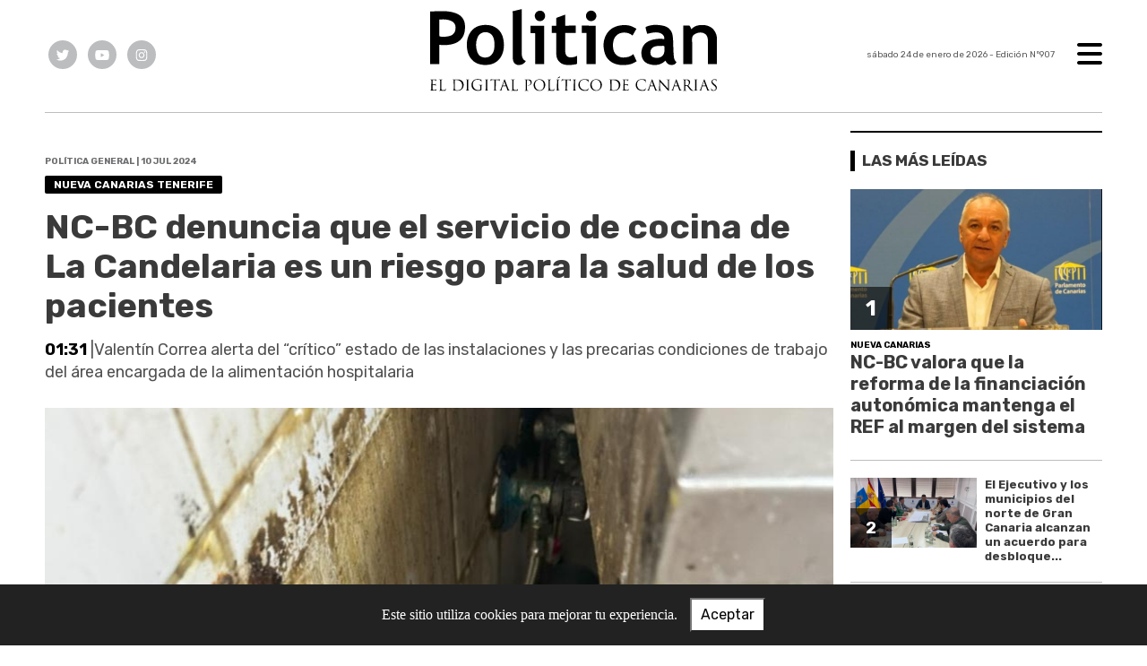

--- FILE ---
content_type: text/html; charset=utf-8
request_url: https://politican.es/nota/5404/nc-bc-denuncia-que-el-servicio-de-cocina-de-la-candelaria-es-un-riesgo-para-la-salud-de-los-pacientes/
body_size: 12824
content:
<!doctype html>
<html class="no-js" lang="es">

<head>
<script async src="https://www.googletagmanager.com/gtag/js?id=G-97RMSZFQV6"></script>
<script>
  window.dataLayer = window.dataLayer || [];
  function gtag(){dataLayer.push(arguments);}
  gtag('js', new Date());
  gtag('config', 'G-97RMSZFQV6');
</script>
<base href="https://politican.es/">
<meta http-equiv="Content-Type" content="text/html; charset=ISO-8859-1" />
<meta name="viewport"	 content="width=device-width , initial-scale=1, user-scalable=yes, minimum-scale=0.5, maximum-scale=2.0">
<meta name="language" content="es_ES"/>
<meta name="format-detection" content="telephone=no">
<meta name="generator" content="Vork.com.ar 2.0" />
<meta name="robots"	 content="index, follow" />
<meta itemprop="description" name="description" content="Valentín Correa alerta del “crítico” estado de las instalaciones y las precarias condiciones de trabajo del área encargada de la alimentación" />
<meta itemprop="keywords" name="keywords"content="NC-BC, denuncia, que, el, servicio, de, cocina, de, La, Candelaria, es, un, riesgo, para, la, salud, de, los, pacientes" />


<!-- Twitter Card data -->
<meta name="twitter:card" content="summary">
<meta name="twitter:site" content="@@Politican2023">
<meta name="twitter:title" content="NC-BC denuncia que el servicio de cocina de La Candelaria es un riesgo para la salud de los pacientes - Politican">
<meta name="twitter:description" content="Valentín Correa alerta del “crítico” estado de las instalaciones y las precarias condiciones de trabajo del área encargada de la alimentación">
<meta name="twitter:creator" content="@@Politican2023">
<meta name="twitter:image" content="https://politican.es/uploads/noticias/2/2024/07/698a641bcaa243c2d1f7e033dcbb7c3511e814d0.jpg">

<!-- Open Graph data -->
<meta property="og:title" content="NC-BC denuncia que el servicio de cocina de La Candelaria es un riesgo para la salud de los pacientes - Politican" />
<meta property="og:type" content="article" />
<meta property="og:url" content="https://politican.es/nota/5404/nc-bc-denuncia-que-el-servicio-de-cocina-de-la-candelaria-es-un-riesgo-para-la-salud-de-los-pacientes/" />
<meta property="og:image" content="https://politican.es/uploads/noticias/2/2024/07/698a641bcaa243c2d1f7e033dcbb7c3511e814d0.jpg" />
<meta property="og:description" content="Valentín Correa alerta del “crítico” estado de las instalaciones y las precarias condiciones de trabajo del área encargada de la alimentación" />
<meta property="og:site_name" content="Politican" />
<meta property="og:locale" content="es_LA" />

<meta name="news_keywords" content="NC-BC, denuncia, que, el, servicio, de, cocina, de, La, Candelaria, es, un, riesgo, para, la, salud, de, los, pacientes" />
<meta property="article:tag" content="NC-BC, denuncia, que, el, servicio, de, cocina, de, La, Candelaria, es, un, riesgo, para, la, salud, de, los, pacientes">
<meta property="article:section" content="Política general">

  <link rel="canonical" href="https://politican.es/nota/5404/nc-bc-denuncia-que-el-servicio-de-cocina-de-la-candelaria-es-un-riesgo-para-la-salud-de-los-pacientes/">

<link rel="stylesheet" href="./js/owlcarousel/assets/owl.carousel.min_1744256999.min.css"> 
<link rel="stylesheet" href="./js/owlcarousel/assets/owl.theme.default.min_1744257003.min.css"> 

<link rel="shortcut icon" href="./uploads/cliente/favicon/20230710120253_politican-favicon.png" type="image/png">
<link rel="shortcut icon" href="/favicon.ico" type="image/x-icon" />
<link rel="apple-touch-icon" href="/apple-touch-icon.png" />
<link rel="apple-touch-icon" sizes="57x57" href="images/apple-touch-icon-57x57.png" />
<link rel="apple-touch-icon" sizes="72x72" href="images/apple-touch-icon-72x72.png" />
<link rel="apple-touch-icon" sizes="76x76" href="images/apple-touch-icon-76x76.png" />
<link rel="apple-touch-icon" sizes="114x114" href="images/apple-touch-icon-114x114.png" />
<link rel="apple-touch-icon" sizes="120x120" href="images/apple-touch-icon-120x120.png" />
<link rel="apple-touch-icon" sizes="144x144" href="images/apple-touch-icon-144x144.png" />
<link rel="apple-touch-icon" sizes="152x152" href="images/apple-touch-icon-152x152.png" />
<link rel="apple-touch-icon" sizes="180x180" href="images/apple-touch-icon-180x180.png" /><link rel="stylesheet" href="./style/src/style_1744255549.min.css"> 
<link href="https://fonts.googleapis.com/css?family=Rubik:regular,700" rel="stylesheet">
<link href="https://fonts.googleapis.com/css?family=Rubik:regular,700" rel="stylesheet">

 <style>
 .ftitulo{ font-family: Rubik, sans-serif; }
 .ftitulo.bold, .ftitulo .bold{ font-weight: 700; }
 .fparrafo{ font-family: Rubik, sans-serif; }
 </style>

<script src="https://code.jquery.com/jquery-3.3.1.js"  integrity="sha256-2Kok7MbOyxpgUVvAk/HJ2jigOSYS2auK4Pfzbm7uH60="  crossorigin="anonymous"></script>

<title>NC-BC denuncia que el servicio de cocina de La Candelaria es un riesgo para la salud de los pacientes - Politican</title>

  <meta http-equiv="refresh" content="1800 ">

<link rel="stylesheet" href="./style/dist/selection-sharer_1744255541.min.css"> 

	


	<script type="application/ld+json">
	{
	  "@context": "http://schema.org",
	  "@graph":[
			{
				"@type": "NewsArticle",
				"name":"Politican",
				"url":"https://politican.es/",
				"sameAs":[
					"",
					"https://www.instagram.com/politican2024/"
				],
				"logo":{
					"@type":"ImageObject",
					"@id":"https://politican.es/#logo",
					"inLanguage":"es-AR",
					"url":"./uploads/cliente/marca/20230725121803_politican-logo-slogan.svg",
					"contentUrl":"./uploads/cliente/marca/20230725121803_politican-logo-slogan.svg",
					"width": 214,
	        		"height": 60,
					"caption":"Politican"
				},
				"image":{
					"@id":"https://politican.es/#logo"
				}
			},

			{
				"@type":"WebSite",
				"@id":"https://politican.es/#website",
				"url":"https://politican.es/",
				"name":"Politican",
				"description":"Toda la información política de Canarias",
				"publisher":{
				"@id":"https://politican.es/#organization"
			},
			"potentialAction":[
					{
						"@type":"SearchAction",
						"target":{
							"@type":"EntryPoint",
							"urlTemplate":"https://politican.es/resultados/?q={search_term_string}"
						},
					"query-input":"required name=search_term_string"
					}
				],
				"inLanguage":"es-AR"
			},

			{
				"@type":"ImageObject",
				"@id":"https://politican.es/uploads/noticias/2/2024/07/698a641bcaa243c2d1f7e033dcbb7c3511e814d0.jpg",
				"inLanguage":"es-AR",
				"url":"https://politican.es/uploads/noticias/2/2024/07/698a641bcaa243c2d1f7e033dcbb7c3511e814d0.jpg",
				"contentUrl":"https://politican.es/uploads/noticias/2/2024/07/698a641bcaa243c2d1f7e033dcbb7c3511e814d0.jpg",
				"width":780,
				"height":446
			},


			{
				"@type":"WebPage",
				"@id":"https://politican.es/nota/5404/nc-bc-denuncia-que-el-servicio-de-cocina-de-la-candelaria-es-un-riesgo-para-la-salud-de-los-pacientes/#webpage",
				"url":"https://politican.es/nota/5404/nc-bc-denuncia-que-el-servicio-de-cocina-de-la-candelaria-es-un-riesgo-para-la-salud-de-los-pacientes/",
				"name":"NC-BC denuncia que el servicio de cocina de La Candelaria es un riesgo para la salud de los pacientes - Politican - Politican",
				"isPartOf":{
					"@id":"https://politican.es/#website"
				},
				"primaryImageOfPage":{
					"@id":"https://politican.es/nota/5404/nc-bc-denuncia-que-el-servicio-de-cocina-de-la-candelaria-es-un-riesgo-para-la-salud-de-los-pacientes/#primaryimage"
				},
				"datePublished":"2026-01-24T13:52:25+00:00", 
				"description":"Valentín Correa alerta del “crítico” estado de las instalaciones y las precarias condiciones de trabajo del área encargada de la alimentación",
				"breadcrumb":{
					"@id":"https://politican.es/nota/5404/nc-bc-denuncia-que-el-servicio-de-cocina-de-la-candelaria-es-un-riesgo-para-la-salud-de-los-pacientes/#breadcrumb"
				},
				"inLanguage":"es-AR",
				"potentialAction":[
					{
						"@type":"ReadAction",
						"target":[
							"https://politican.es/nota/5404/nc-bc-denuncia-que-el-servicio-de-cocina-de-la-candelaria-es-un-riesgo-para-la-salud-de-los-pacientes/"
						]
					}
				]
			},

			{
				"@type":"BreadcrumbList",
				"@id":"https://politican.es/nota/5404/nc-bc-denuncia-que-el-servicio-de-cocina-de-la-candelaria-es-un-riesgo-para-la-salud-de-los-pacientes/#breadcrumb",
				"itemListElement":[
					{
					"@type":"ListItem",
					"position":1,
					"name":"Inicio",
					"item":"https://politican.es/"
					},
					{
					"@type":"ListItem",
					"position":2,
					"name":"NC-BC denuncia que el servicio de cocina de La Candelaria es un riesgo para la salud de los pacientes - Politican"
					}
				]
			},

			{
				"@type":"Article",
				"@id":"https://politican.es/nota/5404/nc-bc-denuncia-que-el-servicio-de-cocina-de-la-candelaria-es-un-riesgo-para-la-salud-de-los-pacientes/#article",
				"isPartOf":{
					"@id":"https://politican.es/nota/5404/nc-bc-denuncia-que-el-servicio-de-cocina-de-la-candelaria-es-un-riesgo-para-la-salud-de-los-pacientes/#webpage"
				},
				"headline":"NC-BC denuncia que el servicio de cocina de La Candelaria es un riesgo para la salud de los pacientes - Politi",
				"datePublished":"2026-01-24T13:52:25+00:00",
				"mainEntityOfPage":{
					"@id":"https://politican.es/nota/5404/nc-bc-denuncia-que-el-servicio-de-cocina-de-la-candelaria-es-un-riesgo-para-la-salud-de-los-pacientes/#webpage"
				},
				"publisher":{
					"@id":"https://politican.es/nota/5404/nc-bc-denuncia-que-el-servicio-de-cocina-de-la-candelaria-es-un-riesgo-para-la-salud-de-los-pacientes/#organization"
				},
				"image":{
					"@id":"https://politican.es/nota/5404/nc-bc-denuncia-que-el-servicio-de-cocina-de-la-candelaria-es-un-riesgo-para-la-salud-de-los-pacientes/#primaryimage"
				},
				"thumbnailUrl":"https://politican.es/uploads/noticias/2/2024/07/698a641bcaa243c2d1f7e033dcbb7c3511e814d0.jpg",
				"articleSection":[
					"Política general"
				],
				"inLanguage":"es-AR"
			},

			{
				"@type":"Person",
				"name":"Politican"
			}


		]
	}
	</script>
</head>
<!--                            
                               ====                         
                            =========                       
                        ====        ===                     
                     ====    +++++   ====                   
                   ===    ++++++++++   ===                  
                   ===   ++++++++++++    ===                
                    ===    +++++++++    ======              
                     ===    +++++     ==========            
                      ====        =====       ====    
                        ===    =====     +++    ====  
                        =========     ++++++++    ==== 
                        =======     ++++++++++++    ===
                      =========    +++++++++++++++    ===
                   =====     ====    +++++++++++++    ====
               ======         ====    ++++++++++      ====
            ======     ++++     ===    ++++++      ======
          =====      ++++++++    ====           ======
         ====     ++++++++++++    ====        ======
        ====     ++++++++++++++     ====   ======
        =====    +++++++++++++++    ===========
         ====    +++++++++++++     ========
          ====    ++++++++++       =====
           ====     ++++++       ======
            ====     +++       ======
             ====           ======
              ====        ======
               =====   =======
                ===========
                 ========            
                                                                        
 
 =============================================================================
 diseño y programación
 https://vorknews.com.ar
 info@vorknews.com.ar
 
 -->
<body class="bgbody nota">
	<section class="ftitulo">
		<header class="posf top left right z999" id="header_vorknews">
			<div class="boxed auto pr10 pt8 pb8 pt-md-10 pb-md-10 bgwhite">
				<div class="row">
					<div class="col-sm-4 tal modulo_redes_sociales align-middle dn db-md">
						<div class="w100p h100p vertical-center">
							<div class="links_redes_sociales">
	
		<a class="dib" href="https://twitter.com/Politican2023" target="_blank">
		<span class="fa-stack fa-md mr dib">
		  <i class="fas ctextlight fa-circle fa-stack-2x"></i>
		  <i class="fab cwhite fa-twitter fa-stack-1x fz15"></i>
		</span>
	</a>
	
		<a class="dib" href="https://www.youtube.com/@Politican2023" target="_blank">
		<span class="fa-stack fa-md mr dib">
		  <i class="fas ctextlight fa-circle fa-stack-2x"></i>
		  <i class="fab cwhite fa-youtube fa-stack-1x fz15"></i>
		</span>
	</a>
	
		<a class="dib" href="https://www.instagram.com/politican2024/" target="_blank">
		<span class="fa-stack fa-md mr dib">
		  <i class="fas ctextlight fa-circle fa-stack-2x"></i>
		  <i class="fab cwhite fa-instagram fa-stack-1x fz15"></i>
		</span>
	</a>
		

</div>
						</div>
					</div>
					<div class="col-10 col-sm-4 modulo_logo">
						<div class="w100p vertical-center horizontal-center">
							<a href="./" class="w100p logo db tac-md">
								<img src="./uploads/cliente/marca/20230725121803_politican-logo-slogan.svg" width="320" class="maw100pc mb10" alt="Politican">
							</a>
						</div>
					</div>
					<div class="col-2 col-sm-4 align-middle">
						<div class="vertical-center horizontal-end">
							<div class="ftitulo tar w100p fz10 lh18 ctext mr25 dn db-md">
								<span class="capitalize">sábado 24 de enero de 2026</span>  - Edición Nº907							</div>
							<div class="menu-button">
								<a href="javascript:;" class="dib muestra_menu tar last-xs">
									<i class="fa fa-bars fa-2x cprincipal"></i>
								</a>
							</div>
						</div>
					</div>
				</div>
			</div>
			<div class="w100p z999 bgwhite" id="menu_header_fixed">
	<div class="boxed auto w100p">
		<div class="menu-fixed mb bdtextlight bdt">
			<nav id="menu_header_vorknews" class="fparrafo fwb fz14 lh35 ttu w100p lsn tal tac-md">
	<ul class="lsn">
		<li class="bdtextlight bdb pt3 pb3">
			<a class="tdn btn-principal db  " href="./">Inicio</a>
		</li>
				<li class="bdtextlight bdb pt3 pb3 ">
			<a class="tdn btn-principal db " href="./seccion/parlamento/">Parlamento</a>
					</li>
				<li class="bdtextlight bdb pt3 pb3 ">
			<a class="tdn btn-principal db " href="./seccion/gobierno-de-canarias/">Gobierno de Canarias</a>
					</li>
				<li class="bdtextlight bdb pt3 pb3 ">
			<a class="tdn btn-principal db " href="./seccion/cabildos/">Cabildos</a>
					</li>
				<li class="bdtextlight bdb pt3 pb3 ">
			<a class="tdn btn-principal db " href="./seccion/ayuntamientos/">Ayuntamientos</a>
					</li>
				<li class="bdtextlight bdb pt3 pb3 ">
			<a class="tdn btn-principal db " href="./seccion/congreso/">Congreso</a>
					</li>
				<li class="bdtextlight bdb pt3 pb3 ">
			<a class="tdn btn-principal db " href="./seccion/senado/">Senado</a>
					</li>
				<li class="bdtextlight bdb pt3 pb3 ">
			<a class="tdn btn-principal db active" href="./seccion/politica-general/">Política general</a>
					</li>
				<li class="bdtextlight bdb pt3 pb3 ">
			<a class="tdn btn-principal db " href="./seccion/puertos/">Puertos</a>
					</li>
				<li class="bdtextlight bdb pt3 pb3 ">
			<a class="tdn btn-principal db " href="./seccion/los-mentideros/">Los Mentideros</a>
					</li>
				<li class="bdtextlight bdb pt3 pb3 ">
			<a class="tdn btn-principal db " href="./seccion/redes/">Redes</a>
					</li>
				<li class="bdtextlight bdb pt3 pb3 ">
			<a class="tdn btn-principal db " href="./seccion/humor/">Humor</a>
					</li>
				<li class="bdtextlight bdb pt3 pb3 ">
			<a class="tdn btn-principal db " href="./seccion/podcast/">Podcast</a>
					</li>
				<li class="bdtextlight bdb pt3 pb3 ">
			<a class="tdn btn-principal db " href="./seccion/opinion/">Opinión</a>
					</li>
			</ul>
</nav>		</div>
		<div class="buscador-header mb40 mt40">
			<div id="search" class="">
	<form action="./resultados/" class="posr"  method="get" novalidate="novalidate" class="form-buscador">
		<input type="text" placeholder="Buscar" class="fz11 ftitulo bgwhite p10 pt15 pb15" name="q" required="required" style="color: rgb(153, 153, 153);"><a href="javascript:;" class="posa top right mr8 mt12 ctextlight" id="boton-buscador"><i class="fa fa-search"></i></a>
	</form>
</div>

<script src="./js/vorkform/vorkform_1744255642.min.js"></script> 

<script>
$(function() {
	var form = $('.form-buscador');

	form.each(function(index) {
		$(this).vorkForm({
			sendMethod:   "submit",             			submitButton: "#boton-buscador", 			onErrors: function(m) {
			}
		});
	});
});
</script>
		</div>
		<div class="tac mb40">
			<div class="links_redes_sociales">
	
		<a class="dib" href="https://twitter.com/Politican2023" target="_blank">
		<span class="fa-stack fa-md mr dib">
		  <i class="fas cprincipal fa-circle fa-stack-2x"></i>
		  <i class="fab cwhite fa-twitter fa-stack-1x fz15"></i>
		</span>
	</a>
	
		<a class="dib" href="https://www.youtube.com/@Politican2023" target="_blank">
		<span class="fa-stack fa-md mr dib">
		  <i class="fas cprincipal fa-circle fa-stack-2x"></i>
		  <i class="fab cwhite fa-youtube fa-stack-1x fz15"></i>
		</span>
	</a>
	
		<a class="dib" href="https://www.instagram.com/politican2024/" target="_blank">
		<span class="fa-stack fa-md mr dib">
		  <i class="fas cprincipal fa-circle fa-stack-2x"></i>
		  <i class="fab cwhite fa-instagram fa-stack-1x fz15"></i>
		</span>
	</a>
		

</div>
		</div>
		<div class="tac">
			<a href="https://www.vorknews.com.ar/" target="_blank" class="vork mt-md-15" ><img src="./images/vork_logo.svg" width="100" class="vam" alt="Vorknews Sistema para diarios online" /></a>
		</div>
	</div>
</div>
		</header>
<div class="bgcaja boxed auto">
	<section id="contenido" class="pb20">
		<hr class="bdt bdtextlight pb">
		<div class="row">
			<div id="columna-noticia-1" class="col-12 col-md-9">
								<div class="row">
					<div class="pb3p pt3p pt-md-0 col-12 nota-encabezado">
						<h4 class="fparrafo clightgrey bold fz10 lh15 ttu mb5">Política general | 10 jul 2024</h4>
						<h3 class="fparrafo cwhite bgprincipal bdrs dib pt2 pb2 pl10 pr10 bold fz12 lh16 ttu mb15">Nueva Canarias Tenerife</h3>
						<h1 class="ftitulo ctitle mb15 bold fz38 lh44">NC-BC denuncia que el servicio de cocina de La Candelaria es un riesgo para la salud de los pacientes</h1>
						<h2 class="fparrafo cbajada fz18 lh25"><span class="cprincipal bold">01:31</span> |Valentín Correa alerta del “crítico” estado de las instalaciones y las precarias condiciones de trabajo del área encargada de la alimentación hospitalaria</h2>
					</div>
											<div class="col-12">
							<div class="owl-carousel owl-theme posr carousel-nota">
																							    <div class="item">
										<img src="./uploads/noticias/5/2024/07/698a641bcaa243c2d1f7e033dcbb7c3511e814d0.jpg" class="maw100pc" alt="">
																			</div>
															</div>
						</div>
									</div>
				<div class="row vertical-center mb20 mt10">
					<div class="col-12 order-1">
						<hr class="bdt bdtextlight pb12">
					</div>
					<div class="col-12 col-sm-3 tac tal-md order-3 order-md-2">
													<p class="cprincipal ftitulo fwb fz13 lh17">por Politican</p>
											</div>
					<div class="col-12 col-sm-9 fz10 lh12 tac tar-md mb10 mb-md-0 order-md-3">
						<div class="sharethis-inline-share-buttons"></div>
					</div>
					<div class="col-12 order-4">
						<hr class="bdb bdtextlight pb12">
					</div>
				</div>
								<div class="row">
					<div class="col-12 col-md-offset-2 col-md-10 fparrafo ctitle fz16 lh28 mb30">
						<div class="wysiwyg mb15">
							<p>El secretario de Organizaci&oacute;n y portavoz de Nueva Canarias-Bloque Canarista (NC-BC) en Tenerife, Valent&iacute;n Correa, mostr&oacute; su preocupaci&oacute;n por la cr&iacute;tica situaci&oacute;n del servicio de cocina del Hospital Universitario de Nuestra Se&ntilde;ora de La Candelaria (Hunsc). Correa y el portavoz parlamentario NC-BC en materia sanitaria, Yon&eacute; Caraballo, mantuvieron una reuni&oacute;n con los representantes del personal del &aacute;rea encargada de la alimentaci&oacute;n hospitalaria, quienes alertaron de la situaci&oacute;n &ldquo;l&iacute;mite&rdquo; de un servicio, que ofrece unas 1.100 comidas diarias a los pacientes.</p>

<p>&nbsp;</p>

<p>Valent&iacute;n Correa afirm&oacute; que, a trav&eacute;s diferentes escritos dirigidos a la direcci&oacute;n del centro y a la Consejer&iacute;a de Sanidad del Gobierno de Canarias, el personal denunci&oacute; las precarias condiciones del servicio. Instalaciones &ldquo;obsoletas&rdquo; con m&aacute;s de tres d&eacute;cadas de antig&uuml;edad. Sin separaci&oacute;n de zonas para la elaboraci&oacute;n de dietas al&eacute;rgicas que emplean maquinaria y utensilios exclusivos, conlleva al personal a incumplir las condiciones m&iacute;nimas para la correcta manipulaci&oacute;n e higiene de los alimentos, lo que impide garantizar la seguridad y la salubridad de unas elaboraciones que, en consecuencia, est&aacute;n expuestas a sufrir una &ldquo;contaminaci&oacute;n cruzada&rdquo;.</p>

<p>&nbsp;</p>

<p>Otras graves deficiencias denunciadas se refieren a que la salida de la comida para el T&oacute;rax coincide con la zona de entrada de mercanc&iacute;as y basuras. La manipulaci&oacute;n y almacenaje, a&ntilde;adieron, &ldquo;no se produce en las condiciones de aislamiento de focos de poluci&oacute;n e infecciones&rdquo;.</p>

<p>&nbsp;</p>

<p>Los transportes, continuaron, se producen sin un control adecuado de temperatura e higiene y la existencia de una puerta del almac&eacute;n que deja entrar la suciedad del exterior provoca que &ldquo;se pudra todo&rdquo;, seg&uacute;n Correa. Cajas de cart&oacute;n y verduras almacenadas sin ventilar, donde el g&eacute;nero que entra no es revisado y los proveedores que realizan el transporte carecen de las medidas reglamentarias son m&aacute;s irregularidades dadas a conocer a Correa y Caraballo.</p>

<p>&nbsp;</p>

<p>El portavoz NC-BC de Tenerife alert&oacute; adem&aacute;s de que, en el almac&eacute;n de v&iacute;veres, no se lleva a cabo un almacenaje correcto, se ignoran en muchas ocasiones las fechas de caducidad, se carece de stock y reposici&oacute;n seg&uacute;n las necesidades y tampoco se dispone de la temperatura, ventilaci&oacute;n y el control de humedad adecuada.</p>

<p>&nbsp;</p>

<p>Las diferentes c&aacute;maras de congelaci&oacute;n, el almac&eacute;n de d&iacute;a, los cuartos de fr&iacute;o y de transformaci&oacute;n y diet&eacute;tica son &ldquo;totalmente escandalosos&rdquo;, denunci&oacute;. Los testimonios y las im&aacute;genes, avis&oacute; Correa, &ldquo;te ponen los pelos de punta por el c&uacute;mulo de desperfectos y la falta de higiene&rdquo;.</p>

<p>&nbsp;</p>

<p>En cuanto a la seguridad laboral, los trabajadores de la cocina recogieron los dirigentes canaristas, han denunciado la &ldquo;sobrecarga y peligro inminente&rdquo; del aparataje y material de la propia cocina (zona de ollas y fregadero), as&iacute; como el suelo de la cocina que no cumple la normativa al no ser antideslizante, que ha provocado innumerables accidentes de gravedad, con el consecuente riesgo para la integridad del personal.</p>

<p>&nbsp;</p>

<p>&ldquo;Exigimos al Gobierno de Canarias que adopte, de forma urgente, las medidas para corregir esta lamentable e injustificable realidad&rdquo; del servicio de este centro hospitalario p&uacute;blico, demandaron los dirigentes canaristas. Reclamaron la construcci&oacute;n de una cocina nueva con todos los medios t&eacute;cnicos y humanos precisos para garantizar un &ldquo;correcto funcionamiento y la seguridad alimentaria&rdquo;. Yon&eacute; Caraballo se comprometi&oacute; a denunciar esta precariedad en la comisi&oacute;n de Sanidad del Parlamento de Canarias.</p>

<p>&nbsp;</p>

<p>Nueva Canarias, seg&uacute;n el dirigente tinerfe&ntilde;o, sostuvo que los diferentes escritos dirigidos a la Consejer&iacute;a de Sanidad y a la direcci&oacute;n del hospital, as&iacute; como las im&aacute;genes que apoyan las denuncias del personal, &ldquo;no dejan lugar a la duda del riesgo&rdquo; al que est&aacute;n expuestos los pacientes del Hunsc. Ser&iacute;a &ldquo;inconcebible&rdquo; que la cocina de cualquier restaurante o cafeter&iacute;a funcionara en estas condiciones, con lo que es &ldquo;terror&iacute;fico pensar que se trata de un centro&rdquo; p&uacute;blico, censur&oacute; Valent&iacute;n Correa. &nbsp;</p>

<p>&nbsp;</p>

<p>NC-BC record&oacute; que La Candelaria ha sido sometida recientemente a una de las reformas m&aacute;s importantes de toda su historia. Sin embargo, el &aacute;rea de cocina triplica el n&uacute;mero de servicios para el que originalmente fue dise&ntilde;ada.</p>

<p>&nbsp;</p>

<p>Valent&iacute;n Correa valor&oacute; de &ldquo;tit&aacute;nica&rdquo; la labor del personal para sacar el trabajo cada d&iacute;a en estas &ldquo;deplorables&rdquo; condiciones, destacando que &ldquo;si se consigue que llegue una comida de calidad a las plantas es gracias al esfuerzo y entrega de su personal a pesar de las dificultades que se encuentran d&iacute;a a d&iacute;a&rdquo;, denunciadas reiteradamente a pesar de ir contra el bienestar de los pacientes.</p>						</div>
						
 <div id="modulo_banners_bajo_noticia" class="mb15  ">
	 
				</div>
													<div class="tags bdtb bdtextlight pt15 pb15 mt20 mb20">
								<h2 class="ctitle fz18 lh21 bold ftitulo ttu mb15">Temas de esta nota:</h2>
								<a href="./tag/351/Nueva Canarias" class="fz12 lh18 cprincipal ftitulo bdprincipal bd2 pl5 pr5 pt5 pb5 mb5 dib mr10 bold tag">NUEVA CANARIAS</a><a href="./tag/4050/Hospital de La Candelaria" class="fz12 lh18 cprincipal ftitulo bdprincipal bd2 pl5 pr5 pt5 pb5 mb5 dib mr10 bold tag">HOSPITAL DE LA CANDELARIA</a><a href="./tag/5198/denuncia" class="fz12 lh18 cprincipal ftitulo bdprincipal bd2 pl5 pr5 pt5 pb5 mb5 dib mr10 bold tag">DENUNCIA</a><a href="./tag/11982/cocina" class="fz12 lh18 cprincipal ftitulo bdprincipal bd2 pl5 pr5 pt5 pb5 mb5 dib mr10 bold tag">COCINA</a><a href="./tag/20595/malas condiciones" class="fz12 lh18 cprincipal ftitulo bdprincipal bd2 pl5 pr5 pt5 pb5 mb5 dib mr10 bold tag">MALAS CONDICIONES</a>							</div>
																	</div>
					<div class="col-12">
													<section id="notas_relacionadas" class="">
								<span class="ctitle fz18 bold ftitulo lh21 mt3p db ttu mb15 pb5 bdtextlight bdb">Relacionadas</span>
								<div class="row dn df-md">
																			<div class="col-12 col-md-4">
											<article class="noticia-2 has_image ">
	<a href="./nota/5544/el-edificio-polivalente-del-hospital-la-candelaria-realiza-mas-de-4-500-consultas-en-sus-primeros-seis-meses/" class="db">
		<figure class="posr">
			<div class="ovh posr">
				<figure class="ovh">
					<img src="./uploads/noticias/2/2024/07/20240717120613_sala-de-espera-hospital-polivalente-la-candelaria.jpg" alt="El Edificio Polivalente del Hospital La Candelaria realiza más de 4.500 consultas en sus primeros seis meses">
				</figure>
									<div class="volanta  z9  mt10">
						<div class="ftitulo fz10 lh14 pt5 pb5 pl10 pr10 ttu dib cwhite fwb bgprincipal bdrs fparrafo">Gobierno de Canarias</div>
					</div>
							</div>
     </figure>
		<div class="texto pt10">
			<h2 class="ftitulo ctitle fz20 lh24 bold mb15">El Edificio Polivalente del Hospital La Candelaria realiza más de 4.500 consultas en sus primeros seis meses</h2>
		</div>
	</a>
</article>
										</div>
																	</div>
								<div class="row df dn-md">
																			<div class="col-12">
											<div class="bdb bdtextlight pb mb">
												<article class="noticia-6 has_image ">
	<a href="./nota/5544/el-edificio-polivalente-del-hospital-la-candelaria-realiza-mas-de-4-500-consultas-en-sus-primeros-seis-meses/" class="db">
		<div class="row">
			<div class="col-4 mb5 mb-md-0">
				<figure class="posr">
					<div class="ovh">
						<img src="./uploads/noticias/6/2024/07/20240717120613_sala-de-espera-hospital-polivalente-la-candelaria.jpg" alt="El Edificio Polivalente del Hospital La Candelaria realiza más de 4.500 consultas en sus primeros seis meses">
					</div>
				</figure>
			</div>
			<div class="col-8 pl-md-0 texto">
				<h3 class="fparrafo cprincipal fz10 lh14 ttu">Gobierno de Canarias</h3>
				<h2 class="ftitulo bold ctitle fz14 lh18">El Edificio Polivalente del Hospital La Candelaria realiza más de 4.500 consultas en sus primeros seis meses</h2>
			</div>
		</div>
	</a>
</article>											</div>
										</div>
																	</div>
							</section>
												<section id="mas-noticias" class="">
							<span class="ctitle fz18 bold ftitulo lh21 mt3p db ttu mb15 pb5 bdtextlight bdb">Más Noticias</span>
														<div class="row dn df-md">
																	<div class="col-12 col-md-4">
										<article class="noticia-2 has_image ">
	<a href="./nota/13819/la-lectura-sigue-creciendo-como-actividad-de-ocio-en-espana-especialmente-entre-la-poblacion-mas-joven/" class="db">
		<figure class="posr">
			<div class="ovh posr">
				<figure class="ovh">
					<img src="./uploads/noticias/2/2026/01/20260122173020_libros-espana-poltican.jpg" alt="La lectura sigue creciendo como actividad de ocio en España, especialmente entre la población más joven">
				</figure>
									<div class="volanta  z9  mt10">
						<div class="ftitulo fz10 lh14 pt5 pb5 pl10 pr10 ttu dib cwhite fwb bgprincipal bdrs fparrafo">Gobierno de España</div>
					</div>
							</div>
     </figure>
		<div class="texto pt10">
			<h2 class="ftitulo ctitle fz20 lh24 bold mb15">La lectura sigue creciendo como actividad de ocio en España, especialmente entre la población más joven</h2>
		</div>
	</a>
</article>
									</div>
																	<div class="col-12 col-md-4">
										<article class="noticia-2 has_image ">
	<a href="./nota/13808/el-gobierno-publica-las-fechas-de-examenes-para-la-obtencion-de-titulaciones-de-gobierno-de-embarcaciones-de-recreo/" class="db">
		<figure class="posr">
			<div class="ovh posr">
				<figure class="ovh">
					<img src="./uploads/noticias/2/2026/01/20260121190130_barco-examenes-per-canarias-politican.jpg" alt="El Gobierno publica las fechas de exámenes para la obtención de titulaciones de gobierno de embarcaciones de recreo">
				</figure>
									<div class="volanta  z9  mt10">
						<div class="ftitulo fz10 lh14 pt5 pb5 pl10 pr10 ttu dib cwhite fwb bgprincipal bdrs fparrafo">Gobierno de Canarias</div>
					</div>
							</div>
     </figure>
		<div class="texto pt10">
			<h2 class="ftitulo ctitle fz20 lh24 bold mb15">El Gobierno publica las fechas de exámenes para la obtención de titulaciones de gobierno de embarcaciones de recreo</h2>
		</div>
	</a>
</article>
									</div>
															</div>
							<div class="row df dn-md">
																	<div class="col-12">
										<div class="bdb bdtextlight pb mb">
											<article class="noticia-6 has_image ">
	<a href="./nota/13819/la-lectura-sigue-creciendo-como-actividad-de-ocio-en-espana-especialmente-entre-la-poblacion-mas-joven/" class="db">
		<div class="row">
			<div class="col-4 mb5 mb-md-0">
				<figure class="posr">
					<div class="ovh">
						<img src="./uploads/noticias/6/2026/01/20260122173020_libros-espana-poltican.jpg" alt="La lectura sigue creciendo como actividad de ocio en España, especialmente entre la población más joven">
					</div>
				</figure>
			</div>
			<div class="col-8 pl-md-0 texto">
				<h3 class="fparrafo cprincipal fz10 lh14 ttu">Gobierno de España</h3>
				<h2 class="ftitulo bold ctitle fz14 lh18">La lectura sigue creciendo como actividad de ocio en España, especialmente entre la población más joven</h2>
			</div>
		</div>
	</a>
</article>										</div>
									</div>
																	<div class="col-12">
										<div class="bdb bdtextlight pb mb">
											<article class="noticia-6 has_image ">
	<a href="./nota/13808/el-gobierno-publica-las-fechas-de-examenes-para-la-obtencion-de-titulaciones-de-gobierno-de-embarcaciones-de-recreo/" class="db">
		<div class="row">
			<div class="col-4 mb5 mb-md-0">
				<figure class="posr">
					<div class="ovh">
						<img src="./uploads/noticias/6/2026/01/20260121190130_barco-examenes-per-canarias-politican.jpg" alt="El Gobierno publica las fechas de exámenes para la obtención de titulaciones de gobierno de embarcaciones de recreo">
					</div>
				</figure>
			</div>
			<div class="col-8 pl-md-0 texto">
				<h3 class="fparrafo cprincipal fz10 lh14 ttu">Gobierno de Canarias</h3>
				<h2 class="ftitulo bold ctitle fz14 lh18">El Gobierno publica las fechas de exámenes para la obtención de titulaciones de gobierno de embarcaciones de recreo</h2>
			</div>
		</div>
	</a>
</article>										</div>
									</div>
															</div>
						</section>
						
 <div id="modulo_banners_bajo_relacionadas" class="mb15  ">
	 
				</div>
						
 <div id="modulo_banners_bajo_comentarios" class="mb15  ">
	 
				</div>
					</div>
				</div>
			</div>
			<div id="columna-noticia-2" class="col-12 col-md-3">
				<div class="dn db-md">
					  <section class="notas-mas-leidas notas-mas-leidas--nota bdprincipal bdt2 pt20 mb20 posr">
    <h2 class="ftitulo fwb fz17 lh23 ctitle ttu mb20 bdprincipal bdl5 pl8">Las más leídas</h2>
    <div class="">
                      <div class="bdb bdtextlight pb20 mb">
                      <article class="noticia-5 has_image ">
	<a href="./nota/13642/nc-bc-valora-que-la-reforma-de-la-financiacion-autonomica-mantenga-el-ref-al-margen-del-sistema/" class="db">
		<figure class="posr ovh mb10">
			<img src="./uploads/noticias/3/2026/01/20260109174220_luis-campos-politican-economia.png" class="maw100pc" alt="">
							<div class="fz24 lh28 p10 pl17 pr17 ttu dib posa cwhite fwb left bottom indice ftitulo z9">1</div>
					</figure>
		<div class="texto">
			<h3 class="fparrafo fwb ttu cprincipal fz10 lh14">Nueva Canarias</h3>
			<h2 class="ftitulo fwb ctitle fz20 lh24 mb5">NC-BC valora que la reforma de la financiación autonómica mantenga el REF al margen del sistema</h2>
		</div>
	</a>
</article>
                  </div>
                      <div class="bdb bdtextlight pb20 mb">
                      <article class="noticia-08 has_image ">
	<a href="./nota/13706/el-ejecutivo-y-los-municipios-del-norte-de-gran-canaria-alcanzan-un-acuerdo-para-desbloquear-el-proyecto-de-trazado-de-la-gc-2/" class="db">
		<div class="row">
			<div class="col-6 pr-md-0 mb5 mb-md-0">
				<figure class="posr">
					<div class="ovh">
						<img src="./uploads/noticias/3/2026/01/20260113163047_carreteras-norte-gc-politican.jpg" alt="El Ejecutivo y los municipios del norte de Gran Canaria alcanzan un acuerdo para desbloquear el proyecto de trazado de la GC-2">
                          <div class="fz18 lh24 p10 pl17 pr17 ttu dib posa cwhite fwb left bottom indice ftitulo z9">2</div>
            					</div>
				</figure>
			</div>
			<div class="col-6 texto">
				<h2 class="ftitulo bold ctitle fz13 lh16">El Ejecutivo y los municipios del norte de Gran Canaria alcanzan un acuerdo para desbloque...</h2>
			</div>
		</div>
	</a>
</article>                  </div>
                      <div class="bdb bdtextlight pb20 mb">
                      <article class="noticia-08 has_image ">
	<a href="./nota/13759/gripe-viaria-en-tenerife/" class="db">
		<div class="row">
			<div class="col-6 pr-md-0 mb5 mb-md-0">
				<figure class="posr">
					<div class="ovh">
						<img src="./uploads/noticias/3/2026/01/20260119122940_caratula-opinion-politican-oscar-izquierdo-fepeco-4.png" alt="Gripe Viaria en Tenerife">
                          <div class="fz18 lh24 p10 pl17 pr17 ttu dib posa cwhite fwb left bottom indice ftitulo z9">3</div>
            					</div>
				</figure>
			</div>
			<div class="col-6 texto">
				<h2 class="ftitulo bold ctitle fz13 lh16">Gripe Viaria en Tenerife</h2>
			</div>
		</div>
	</a>
</article>                  </div>
                      <div class="bdb bdtextlight pb20 mb">
                      <article class="noticia-08 has_image ">
	<a href="./nota/13730/canarias-tercera-comunidad-con-mas-lista-de-espera-en-dependencia-con-403-dias-un-23-2-menos/" class="db">
		<div class="row">
			<div class="col-6 pr-md-0 mb5 mb-md-0">
				<figure class="posr">
					<div class="ovh">
						<img src="./uploads/noticias/3/2026/01/20260116172203_dependencia-canarias-politican-ep.jpg" alt="Canarias, tercera comunidad con más lista de espera en dependencia con 403 días, un 23,2% menos">
                          <div class="fz18 lh24 p10 pl17 pr17 ttu dib posa cwhite fwb left bottom indice ftitulo z9">4</div>
            					</div>
				</figure>
			</div>
			<div class="col-6 texto">
				<h2 class="ftitulo bold ctitle fz13 lh16">Canarias, tercera comunidad con más lista de espera en dependencia con 403 días, un 23,2...</h2>
			</div>
		</div>
	</a>
</article>                  </div>
                      <div class="bdb bdtextlight pb20 mb">
                      <article class="noticia-08 has_image ">
	<a href="./nota/13637/delegacion-del-gobierno-en-canarias-certifica-430-expedientes-de-menores-migrantes-para-traslado-a-la-peninsula/" class="db">
		<div class="row">
			<div class="col-6 pr-md-0 mb5 mb-md-0">
				<figure class="posr">
					<div class="ovh">
						<img src="./uploads/noticias/3/2026/01/20260108191535_fotonoticia-20260108142800-1920-ep-politican.jpg" alt="Delegación del Gobierno en Canarias certifica 430 expedientes de menores migrantes para traslado a la Península">
                          <div class="fz18 lh24 p10 pl17 pr17 ttu dib posa cwhite fwb left bottom indice ftitulo z9">5</div>
            					</div>
				</figure>
			</div>
			<div class="col-6 texto">
				<h2 class="ftitulo bold ctitle fz13 lh16">Delegación del Gobierno en Canarias certifica 430 expedientes de menores migrantes para t...</h2>
			</div>
		</div>
	</a>
</article>                  </div>
          </div>
  </section>
				</div>
			</div>
		</div>
	</section>
</div>
<footer class="pt20 pb20">
	<div class="auto boxed">
		<div class="bdtextlight bdtb pt40 pb40 mt20 mb20">
			<div class="row vertical-center">
				<div class="col-12 col-md-3">
					<div class="vertical-center">
						<div class="w100p tac pb20 pb-md-0 tal-md">
							<a href="./" class="dib w100p" id="logo"><img src="./uploads/cliente/marca/20230725121803_politican-logo-slogan.svg" width="100%" alt="Politican" ></a>
						</div>
					</div>
				</div>
				<div class="col-12 col-md-7 tac tar-md pb20 pb-md-0">
					<nav class="fz10 ttu">
		<a class="ftitulo bold fz11 tdn cprincipal csecundario-hover h_tdu mr3p  " href="./aviso-legal/">Aviso Legal</a>
		<a class="ftitulo bold fz11 tdn cprincipal csecundario-hover h_tdu mr3p  " href="./politica-de-cookies/">Política de Cookies</a>
		<a class="ftitulo bold fz11 tdn cprincipal csecundario-hover h_tdu mr3p  " href="./quienes-somos/">Quiénes somos</a>
	</nav>
				</div>
				<div class="col-12 col-md-2 tac tar-md social-container">
					<div class="links_redes_sociales">
	
		<a class="dib" href="https://twitter.com/Politican2023" target="_blank">
		<span class="fa-stack fa-md mr dib">
		  <i class="fas cprincipal fa-circle fa-stack-2x"></i>
		  <i class="fab cwhite fa-twitter fa-stack-1x fz15"></i>
		</span>
	</a>
	
		<a class="dib" href="https://www.youtube.com/@Politican2023" target="_blank">
		<span class="fa-stack fa-md mr dib">
		  <i class="fas cprincipal fa-circle fa-stack-2x"></i>
		  <i class="fab cwhite fa-youtube fa-stack-1x fz15"></i>
		</span>
	</a>
	
		<a class="dib" href="https://www.instagram.com/politican2024/" target="_blank">
		<span class="fa-stack fa-md mr dib">
		  <i class="fas cprincipal fa-circle fa-stack-2x"></i>
		  <i class="fab cwhite fa-instagram fa-stack-1x fz15"></i>
		</span>
	</a>
		

</div>
				</div>
			</div>
		</div>

		<div class="row vertical-center">
			<div class="col-12 col-md-10 mb30">
				<div class="fz10 lh18 ctextlight db dib-md vam tac tal-md">
					<p>© Copyright 2023 / POLITICAN.ES <strong>/</strong> Todos los derechos reservados /<br />
Islas Canarias</p>

<p> </p>				</div>
			</div>
			<div class="col-12 col-md-2 tac tar-md vam">
				<a href="https://www.vorknews.com.ar/" target="_blank" class="vork mt-md-15" ><img src="./images/vork_logo.svg" width="100" class="vam" alt="Vorknews Sistema para diarios online" /></a>
			</div>
		</div>
	</div>

</footer>

</section>
			<script>
			gtag('event', 'Política general', {
		      'event_category': 'Seccion',
		      'event_label': 'https://politican.es/nota/5404/nc-bc-denuncia-que-el-servicio-de-cocina-de-la-candelaria-es-un-riesgo-para-la-salud-de-los-pacientes/'
		    });
		</script>
	<link rel="stylesheet" href="./js/fancybox/dist/fancybox_1744256949.min.css"> 
<script src="./js/fancybox/dist/fancybox_1744256950.min.js"></script> 
<!--.container -->
<script src="./js/menu_vorknews_1744249684.min.js"></script> 
<script src="./js/functions_1744249683.min.js"></script> 
<script src="./js/carousels_1744249682.min.js"></script> 
<div id="fb-root"></div>
<script>(function(d, s, id) {
  var js, fjs = d.getElementsByTagName(s)[0];
  if (d.getElementById(id)) return;
  js = d.createElement(s); js.id = id;
  js.src = "//connect.facebook.net/es_ES/sdk.js#xfbml=1&version=v2.7&appId=131595083601066";
  fjs.parentNode.insertBefore(js, fjs);
}(document, 'script', 'facebook-jssdk'));</script>
<script type="text/javascript" src="./js/owlcarousel/owl.carousel.js"></script>
  <script type="text/javascript">
    $(document).ready(function() {
      $('body.nota .owl-carousel, body.page .owl-carousel').owlCarousel({
        loop:true,
        margin:1,
        nav: true,
        dots: false,
        items: 1,
      });
    });
  </script>


  <script src="./js/selection-sharer/selection-sharer_1744255637.min.js"></script> 
  <script>
    $('.wysiwyg p').selectionSharer();
  </script>



<script type='text/javascript' src='https://platform-api.sharethis.com/js/sharethis.js#property=5f6cb8576d030b0012ecb4d3&product=inline-share-buttons' async='async'></script>

<script src="./js/fontawesome/js/all.min.js" crossorigin="anonymous"></script>


<div id="cookie-banner" style="display:none; position:fixed; bottom:0; left:0; right:0; background:#222; color:#fff; padding:15px; text-align:center; z-index:1000;">
  Este sitio utiliza cookies para mejorar tu experiencia. 
  <button onclick="aceptarCookies()" style="margin-left:10px; padding:5px 10px; background:#fff; color:#000; font-family:'Rubik', sans-serif;">
  Aceptar
</button>
</div>

<script>
  function aceptarCookies() {
    localStorage.setItem('cookies_aceptadas', 'true');
    document.getElementById('cookie-banner').style.display = 'none';
  }

  window.onload = function() {
    if (!localStorage.getItem('cookies_aceptadas')) {
      document.getElementById('cookie-banner').style.display = 'block';
    }
  };
</script>
</body>
</html>


--- FILE ---
content_type: application/javascript; charset=utf-8
request_url: https://politican.es/js/selection-sharer/selection-sharer_1744255637.min.js
body_size: 2242
content:
/* @author: Xavier Damman (@xdamman) - http://github.com/xdamman/selection-sharer - @license: MIT */!function(a){var b=function(b){var c=this;b=b||{},"string"==typeof b&&(b={elements:b}),this.sel=null,this.textSelection="",this.htmlSelection="",this.appId=a('meta[property="fb:app_id"]').attr("content")||a('meta[property="fb:app_id"]').attr("value"),this.url2share=a('meta[property="og:url"]').attr("content")||a('meta[property="og:url"]').attr("value")||window.location.href,this.getSelectionText=function(a){var b="",d="";if(a=a||window.getSelection(),a.rangeCount){for(var e=document.createElement("div"),f=0,g=a.rangeCount;g>f;++f)e.appendChild(a.getRangeAt(f).cloneContents());d=e.textContent,b=e.innerHTML}return c.textSelection=d,c.htmlSelection=b||d,d},this.selectionDirection=function(a){var b=a||window.getSelection(),c=document.createRange();if(!b.anchorNode)return 0;c.setStart(b.anchorNode,b.anchorOffset),c.setEnd(b.focusNode,b.focusOffset);var d=c.collapsed?"backward":"forward";return c.detach(),d},this.showPopunder=function(){c.popunder=c.popunder||document.getElementById("selectionSharerPopunder");var a=window.getSelection(),b=c.getSelectionText(a);if(a.isCollapsed||b.length<10||!b.match(/ /))return c.hidePopunder();if(c.popunder.classList.contains("fixed"))return c.popunder.style.bottom=0,c.popunder.style.bottom;var d=a.getRangeAt(0),e=d.endContainer.parentNode;if(c.popunder.classList.contains("show")){if(Math.ceil(c.popunder.getBoundingClientRect().top)==Math.ceil(e.getBoundingClientRect().bottom))return;return c.hidePopunder(c.showPopunder)}if(e.nextElementSibling)c.pushSiblings(e);else{c.placeholder||(c.placeholder=document.createElement("div"),c.placeholder.className="selectionSharerPlaceholder");var f=window.getComputedStyle(e).marginBottom;c.placeholder.style.height=f,c.placeholder.style.marginBottom=-2*parseInt(f,10)+"px",e.parentNode.insertBefore(c.placeholder)}var g=window.pageYOffset+e.getBoundingClientRect().bottom;c.popunder.style.top=Math.ceil(g)+"px",setTimeout(function(){c.placeholder&&c.placeholder.classList.add("show"),c.popunder.classList.add("show")},0)},this.pushSiblings=function(a){for(;a=a.nextElementSibling;)a.classList.add("selectionSharer"),a.classList.add("moveDown")},this.hidePopunder=function(a){if(a=a||function(){},"fixed"==c.popunder)return c.popunder.style.bottom="-50px",a();c.popunder.classList.remove("show"),c.placeholder&&c.placeholder.classList.remove("show");for(var b=document.getElementsByClassName("moveDown");el=b[0];)el.classList.remove("moveDown");setTimeout(function(){c.placeholder&&document.body.insertBefore(c.placeholder),a()},600)},this.show=function(a){setTimeout(function(){var b=window.getSelection(),d=c.getSelectionText(b);if(!b.isCollapsed&&d&&d.length>10&&d.match(/ /)){var e=b.getRangeAt(0),f=e.getBoundingClientRect().top-5,g=f+c.getPosition().y-c.$popover.height(),h=0;if(a)h=a.pageX;else{var i=b.anchorNode.parentNode;h+=i.offsetWidth/2;do h+=i.offsetLeft;while(i=i.offsetParent)}switch(c.selectionDirection(b)){case"forward":h-=c.$popover.width();break;case"backward":h+=c.$popover.width();break;default:return}c.$popover.removeClass("anim").css("top",g+10).css("left",h).show(),setTimeout(function(){c.$popover.addClass("anim").css("top",g)},0)}},10)},this.hide=function(a){c.$popover.hide()},this.smart_truncate=function(a,b){if(!a||!a.length)return a;var c=a.length>b,d=c?a.substr(0,b-1):a;return d=c?d.substr(0,d.lastIndexOf(" ")):d,c?d+"...":d},this.getRelatedTwitterAccounts=function(){var b=[],c=a('meta[name="twitter:creator"]').attr("content")||a('meta[name="twitter:creator"]').attr("value");c&&b.push(c);for(var d=document.getElementsByTagName("a"),e=0,f=d.length;f>e;e++)if(d[e].attributes.href&&"string"==typeof d[e].attributes.href.value){var g=d[e].attributes.href.value.match(/^https?:\/\/twitter\.com\/([a-z0-9_]{1,20})/i);g&&g.length>1&&-1==["widgets","intent"].indexOf(g[1])&&b.push(g[1])}return b.length>0?b.join(","):""},this.shareTwitter=function(a){a.preventDefault();var b="“"+c.smart_truncate(c.textSelection.trim(),114)+"”",d="http://twitter.com/intent/tweet?text="+encodeURIComponent(b)+"&related="+c.getRelatedTwitterAccounts()+"&url="+encodeURIComponent(c.url2share);c.viaTwitterAccount&&b.length<114-c.viaTwitterAccount.length&&(d+="&via="+c.viaTwitterAccount);var e=640,f=440,g=screen.width/2-e/2,h=screen.height/2-f/2-100;return window.open(d,"share_twitter","toolbar=no, location=no, directories=no, status=no, menubar=no, scrollbars=no, resizable=no, copyhistory=no, width="+e+", height="+f+", top="+h+", left="+g),c.hide(),!1},this.shareFacebook=function(a){a.preventDefault();var b=c.htmlSelection.replace(/<p[^>]*>/gi,"\n").replace(/<\/p>|  /gi,"").trim(),d="https://www.facebook.com/dialog/feed?app_id="+c.appId+"&display=popup&caption="+encodeURIComponent(b)+"&link="+encodeURIComponent(c.url2share)+"&href="+encodeURIComponent(c.url2share)+"&redirect_uri="+encodeURIComponent(c.url2share),e=640,f=440,g=screen.width/2-e/2,h=screen.height/2-f/2-100;window.open(d,"share_facebook","toolbar=no, location=no, directories=no, status=no, menubar=no, scrollbars=no, resizable=no, copyhistory=no, width="+e+", height="+f+", top="+h+", left="+g)},this.shareEmail=function(b){var d=c.textSelection.replace(/<p[^>]*>/gi,"\n").replace(/<\/p>|  /gi,"").trim(),e={};return e.subject=encodeURIComponent("Quote from "+document.title),e.body=encodeURIComponent("“"+d+"”")+"%0D%0A%0D%0AFrom: "+document.title+"%0D%0A"+window.location.href,a(this).attr("href","mailto:?subject="+e.subject+"&body="+e.body),c.hide(),!0},this.render=function(){var b='<div class="selectionSharer" id="selectionSharerPopover" style="position:absolute;">  <div id="selectionSharerPopover-inner">    <ul>      <li><a class="action tweet" href="" title="Share this selection on Twitter" target="_blank">Tweet</a></li>      <li><a class="action facebook" href="" title="Share this selection on Facebook" target="_blank">Facebook</a></li>      <li><a class="action email" href="" title="Share this selection by email" target="_blank"><svg width="20" height="20"><path stroke="%23FFF" stroke-width="6" d="m16,25h82v60H16zl37,37q4,3 8,0l37-37M16,85l30-30m22,0 30,30"/></svg></a></li>    </ul>  </div>  <div class="selectionSharerPopover-clip"><span class="selectionSharerPopover-arrow"></span></div></div>',d='<div id="selectionSharerPopunder" class="selectionSharer">  <div id="selectionSharerPopunder-inner">    <label>Share this selection</label>    <ul>      <li><a class="action tweet" href="" title="Share this selection on Twitter" target="_blank">Tweet</a></li>      <li><a class="action facebook" href="" title="Share this selection on Facebook" target="_blank">Facebook</a></li>      <li><a class="action email" href="" title="Share this selection by email" target="_blank"><svg width="20" height="20"><path stroke="%23FFF" stroke-width="6" d="m16,25h82v60H16zl37,37q4,3 8,0l37-37M16,85l30-30m22,0 30,30"/></svg></a></li>    </ul>  </div></div>';c.$popover=a(b),c.$popover.find("a.tweet").click(c.shareTwitter),c.$popover.find("a.facebook").click(c.shareFacebook),c.$popover.find("a.email").click(c.shareEmail),a("body").append(c.$popover),c.$popunder=a(d),c.$popunder.find("a.tweet").click(c.shareTwitter),c.$popunder.find("a.facebook").click(c.shareFacebook),c.$popunder.find("a.email").click(c.shareEmail),a("body").append(c.$popunder),c.appId&&c.url2share&&a(".selectionSharer a.facebook").css("display","inline-block")},this.setElements=function(b){"string"==typeof b&&(b=a(b)),c.$elements=b instanceof a?b:a(b),c.$elements.mouseup(c.show).mousedown(c.hide).addClass("selectionShareable"),c.$elements.bind("touchstart",function(a){c.isMobile=!0}),document.onselectionchange=c.selectionChanged},this.selectionChanged=function(a){c.isMobile&&(c.lastSelectionChanged&&clearTimeout(c.lastSelectionChanged),c.lastSelectionChanged=setTimeout(function(){c.showPopunder(a)},300))},this.getPosition=function(){var a=void 0!==window.pageXOffset,b="CSS1Compat"===(document.compatMode||""),c=a?window.pageXOffset:b?document.documentElement.scrollLeft:document.body.scrollLeft,d=a?window.pageYOffset:b?document.documentElement.scrollTop:document.body.scrollTop;return{x:c,y:d}},this.render(),b.elements&&this.setElements(b.elements)};a.fn.selectionSharer=function(){var a=new b;return a.setElements(this),this},"function"==typeof define?define(function(){return b.load=function(a,c,d,e){var f=new b;f.setElements("p"),d()},b}):"object"==typeof module&&module.exports?module.exports=b:window.SelectionSharer=b}(jQuery)

--- FILE ---
content_type: image/svg+xml
request_url: https://politican.es/uploads/cliente/marca/20230725121803_politican-logo-slogan.svg
body_size: 4155
content:
<?xml version="1.0" encoding="utf-8"?>
<!-- Generator: Adobe Illustrator 27.7.0, SVG Export Plug-In . SVG Version: 6.00 Build 0)  -->
<svg version="1.1" id="Capa_1" xmlns="http://www.w3.org/2000/svg" xmlns:xlink="http://www.w3.org/1999/xlink" x="0px" y="0px"
	 viewBox="0 0 400 115" style="enable-background:new 0 0 400 115;" xml:space="preserve">
<g>
	<path d="M12.9,50.1c0,8.9,0,17.8,0,26.8c-4.3,0-8.5,0-12.8,0c0-24.4,0-48.8,0-73.4C5.2,3.3,10.4,3.1,15.6,3C22.5,2.9,29.4,3.5,36,6
		c8.3,3.1,12.6,9.4,12.7,18.3c0.1,5.6-0.7,10.9-3.8,15.7c-3.5,5.2-8.6,7.9-14.6,9.2c-5.3,1.2-10.7,1.5-16.1,0.9
		C13.8,50,13.5,50.1,12.9,50.1z M12.9,14.8c0,1.5,0,2.6,0,3.8c0,6.1,0,12.2,0,18.3c0,0.5,0.5,1.6,0.9,1.6C19,38.9,24.1,39,29.1,37
		c4.7-2,6.3-6.1,6.4-10.8c0.1-4.2-1.8-7.6-5.8-9.4C24.4,14.4,18.8,14.2,12.9,14.8z"/>
	<path d="M343.7,74.2c-1.6,3.4-4.5,4-7.7,3.9c-4-0.1-6.1-2.8-7.8-6c-6.2,6.2-13.8,7.2-21.9,5.1c-9-2.3-12.2-9.6-11.5-17.8
		c0.9-9.7,8-14.8,16.3-16.7c5.1-1.1,10.3-1.7,15.5-0.5c0.6-3.2-1.1-6.4-4.3-8c-3.5-1.7-7.3-1.8-11.1-1.3c-2.7,0.4-5.4,1.1-8.4,1.8
		c-0.8-2.7-1.6-5.7-2.3-8.7c-0.1-0.3,0.6-1.1,1.1-1.3c5.1-2.1,10.5-2.8,15.9-2.4c3,0.2,6.1,0.6,9,1.4c7.4,2.1,11.2,7.5,12,14.7
		c0.7,6.6,0.6,13.2,0.9,19.9c0.1,2.8,0.3,5.7,0.6,8.5C340.3,69.7,341.4,72.3,343.7,74.2z M327,56.2c0-1-0.1-1.8,0-2.5
		c0.3-1.7-0.6-2.3-2.1-2.3c-3.2,0.1-6.6-0.1-9.7,0.5c-5.9,1.1-8.8,5.4-7.7,10.9c0.6,3.1,2.4,4.7,6.7,5.2c6.3,0.7,11.3-1.6,12.5-8
		C326.9,58.7,326.9,57.4,327,56.2z"/>
	<path d="M103,50.1c-0.1,4.9-0.8,9.7-2.9,14.2C95,75.2,85,78.8,74.4,78c-6.5-0.5-12.2-2.7-16.6-7.7c-3.3-3.8-5.2-8.2-6-13.1
		c-1.1-6.5-1-13,1.5-19.2c3.9-9.5,10.9-14.8,21.2-15.6c5.5-0.4,10.8,0.1,15.8,2.8c7.5,4.1,11,10.9,12.2,19
		C102.8,46.2,102.8,48.1,103,50.1z M89.8,49.6c0-1,0-2.4-0.2-3.7c-0.4-3.3-1.1-6.5-3.1-9.2c-4.2-5.8-16.5-6.8-20.5,3.4
		c-2.7,6.7-2.4,13.6-0.1,20.3c1.6,4.4,4.9,6.9,9.6,7.3c4.8,0.4,8.7-1.2,11.4-5.4C89.3,58.6,89.8,54.3,89.8,49.6z"/>
	<path d="M365.6,76.9c-4.3,0-8.3,0-12.4,0c0-17.9,0-35.7,0-53.7c2.7,0,5.5,0,8.2,0c0.4,0,0.9,0.6,1.1,1c0.7,1.2,1.2,2.5,1.9,4
		c3-3.2,6.5-5,10.6-5.5c8.6-1.2,17.1,0.6,21.9,8.2c2.1,3.3,3.2,7,3.2,10.9c0.1,11.5,0,22.9,0,34.4c0,0.2,0,0.5-0.1,0.8
		c-4.1,0-8.1,0-12.4,0c0-0.7,0-1.3,0-1.9c0-10,0-20,0-30c0-1.5-0.2-3-0.5-4.5c-1.6-7.6-8.9-8.5-13.9-7.2c-1.2,0.3-2.3,0.9-3.4,1.4
		c-2.9,1.5-4.5,3.4-4.4,7.1c0.3,11,0.1,22.1,0.1,33.1C365.6,75.5,365.6,76.2,365.6,76.9z"/>
	<path d="M203.1,23.2c0,3.5,0,6.7,0,10.1c-4.8,0-9.6,0-14.6,0c0,0.7,0,1.3,0,1.9c0,7.5,0,15,0,22.5c0,0.8,0,1.7,0.1,2.6
		c0.8,7.1,5.7,8.2,12.1,6.7c1.4-0.3,2.7-1,4.3-1.6c0,3.6,0,7.1-0.1,10.6c0,0.3-0.6,0.9-1,1c-5.3,1.1-10.7,1.8-16.1,0.7
		c-7.1-1.5-11.6-7.1-11.8-14.5c-0.1-9.1-0.1-18.2-0.1-27.3c0-0.7,0-1.4,0-2.4c-2.1,0-4.1,0-6.1,0c0-3.5,0-6.7,0-10.1
		c2,0,3.9,0,6.1,0c0-3.2,0.1-6.3,0-9.3c0-1.2,0.3-1.8,1.5-2.2c3.6-1.2,7.2-2.6,11-4c0,5.2,0,10.2,0,15.5
		C193.4,23.2,198.2,23.2,203.1,23.2z"/>
	<path d="M283.5,63c1.6,3.4,3.1,6.6,4.6,9.9c-3.7,2.4-7.5,4.2-11.8,4.8c-5.7,0.8-11.3,0.9-16.8-0.7c-8.8-2.7-14.4-8.6-16.5-17.5
		c-1.9-8.1-1.5-16.1,2.6-23.5c4.1-7.4,10.6-11.5,18.7-12.9c6-1,12-1,17.8,1.5c1.9,0.8,3.7,2,5.7,3c-1.9,3.3-3.6,6.4-5.4,9.5
		c-3.5-3-7.5-4.2-11.9-4.2c-7.8,0-13.7,5-15,12.7c-0.7,4-0.7,8,0.4,12c1.6,6,6.5,9.8,12.8,10.1C274.1,67.8,279.1,66.8,283.5,63z"/>
	<path d="M115.1,3.2c4.3-1,8.4-2,12.7-3c0,0.8,0,1.5,0,2.3c0,19.8,0,39.5,0,59.3c0,1.5,0.2,3,0.5,4.5c0.7,2.9,2.3,5.2,5.2,6.3
		c-2.4,4.8-9.3,7.1-13.9,4.6c-3-1.7-3.9-4.6-4.2-7.7c-0.2-2.1-0.2-4.1-0.2-6.2c0-19.2,0-38.4,0-57.6C115.1,4.9,115.1,4.1,115.1,3.2z
		"/>
	<path d="M230.9,23.3c0,18,0,35.7,0,53.6c-4.2,0-8.4,0-12.7,0c0-14.4,0-28.8,0-43.4c-2.3,0-4.5,0-6.7,0c0-3.5,0-6.9,0-10.3
		C218,23.3,224.3,23.3,230.9,23.3z"/>
	<path d="M139.9,33.4c0-3.4,0-6.6,0-10c6.4,0,12.7,0,19.2,0c0,17.8,0,35.6,0,53.6c-4,0-8.1,0-12.4,0c0-0.7,0-1.4,0-2.1
		c0-13,0-26,0-39c0-2.3,0-2.3-2.4-2.3c-1.3,0-2.6,0-3.8,0C140.4,33.5,140.2,33.5,139.9,33.4z"/>
	<path d="M217.4,9.7c0-4.1,3.2-7.4,7.2-7.4c4,0,7.3,3.3,7.3,7.3c0,4.1-3.2,7.3-7.2,7.3C220.7,17,217.4,13.8,217.4,9.7z"/>
	<path d="M160.4,9.6c0,4.1-3.1,7.4-7.2,7.4c-4,0-7-3.1-7.2-7.1c-0.2-3.9,3-7.4,7.1-7.5C157.1,2.2,160.4,5.5,160.4,9.6z"/>
</g>
<g>
	<path d="M1.8,104.3c0-3.2,0-3.8,0-4.4c0-0.7-0.2-1-0.9-1.2c-0.1,0-0.4,0-0.6-0.1c-0.1,0-0.3,0-0.3-0.1c0-0.1,0.1-0.2,0.3-0.2
		c0.5,0,1,0,2.3,0.1c0.1,0,4.2,0,4.7,0c0.5,0,0.8-0.1,0.9-0.1c0.1-0.1,0.2-0.1,0.2-0.1c0.1,0,0.1,0.1,0.1,0.2c0,0.1-0.1,0.4-0.2,1
		c0,0.3,0,0.7-0.1,1.2c0,0.2-0.1,0.3-0.2,0.3c-0.1,0-0.2-0.1-0.2-0.3c0-0.3,0-0.5-0.1-0.7c-0.1-0.5-0.6-0.7-1.5-0.8
		c-0.4,0-2.6-0.1-2.8-0.1c-0.1,0-0.1,0.1-0.1,0.2v5.7c0,0.1,0,0.2,0.1,0.2c0.3,0,2.8,0,3.3,0c0.6,0,0.8-0.1,1-0.4
		c0.1-0.1,0.2-0.2,0.2-0.2c0.1,0,0.1,0,0.1,0.2c0,0.1-0.1,0.5-0.2,1.2c-0.1,0.6-0.1,1.1-0.1,1.4c0,0.2-0.1,0.3-0.1,0.3
		c-0.1,0-0.1-0.2-0.1-0.3c0-0.2,0-0.4-0.1-0.6c-0.1-0.3-0.3-0.6-1.1-0.7c-0.6-0.1-2.6-0.1-2.9-0.1c-0.1,0-0.1,0.1-0.1,0.1v1.8
		c0,0.7,0,3.1,0,3.5c0,0.8,0.2,1.3,0.7,1.5c0.4,0.1,0.9,0.2,1.7,0.2c0.6,0,1.3,0,1.9-0.2c0.7-0.2,0.9-0.6,1-1.5
		c0-0.2,0.1-0.3,0.2-0.3c0.1,0,0.1,0.2,0.1,0.3c0,0.2-0.2,1.6-0.3,2c-0.1,0.5-0.3,0.5-1.1,0.5c-1.5,0-2.2,0-3-0.1
		c-0.8,0-1.8-0.1-2.6-0.1c-0.5,0-1,0.1-1.5,0.1c-0.2,0-0.3,0-0.3-0.2c0-0.1,0.1-0.1,0.2-0.1c0.2,0,0.3,0,0.5-0.1
		c0.4-0.1,0.7-0.4,0.7-1.9c0-0.8,0-1.9,0-3.7V104.3z"/>
	<path d="M15.6,107.9c0,3,0.1,4.3,0.5,4.7c0.3,0.3,0.9,0.5,2.5,0.5c1.1,0,2,0,2.5-0.6c0.3-0.3,0.5-0.8,0.5-1.2
		c0-0.2,0.1-0.3,0.2-0.3c0.1,0,0.1,0.1,0.1,0.3c0,0.2-0.1,1.5-0.3,2.1c-0.1,0.5-0.2,0.6-1.3,0.6c-1.8,0-3.5-0.1-5.5-0.1
		c-0.6,0-1.3,0.1-2,0.1c-0.2,0-0.3,0-0.3-0.2c0-0.1,0-0.1,0.2-0.1c0.2,0,0.4,0,0.6-0.1c0.4-0.1,0.5-0.5,0.6-1.1
		c0.1-0.9,0.1-2.5,0.1-4.5v-3.6c0-3.2,0-3.8,0-4.4c0-0.7-0.2-1-0.9-1.2c-0.2,0-0.5-0.1-0.7-0.1c-0.1,0-0.2,0-0.2-0.1
		c0-0.1,0.1-0.2,0.3-0.2c0.9,0,2.2,0.1,2.3,0.1c0.1,0,1.6-0.1,2.2-0.1c0.2,0,0.3,0,0.3,0.2c0,0.1-0.1,0.1-0.2,0.1
		c-0.1,0-0.4,0-0.7,0.1c-0.6,0.1-0.8,0.5-0.8,1.2c0,0.7,0,1.2,0,4.4V107.9z"/>
	<path d="M32.8,104.3c0-3.2,0-3.8,0-4.4c0-0.7-0.1-1-0.8-1.2c-0.2,0-0.5-0.1-0.7-0.1c-0.1,0-0.2,0-0.2-0.1c0-0.1,0.1-0.2,0.3-0.2
		c0.9,0,2.2,0.1,2.3,0.1c0.2,0,1.5-0.1,2.8-0.1c2,0,5.8-0.2,8.3,2.3c1,1.1,2,2.8,2,5.2c0,2.6-1.1,4.6-2.2,5.8
		c-0.9,0.9-2.7,2.4-6.2,2.4c-0.9,0-2-0.1-2.9-0.1c-0.9-0.1-1.6-0.1-1.7-0.1c0,0-0.4,0-0.8,0c-0.4,0-0.9,0-1.2,0
		c-0.2,0-0.3,0-0.3-0.2c0-0.1,0-0.1,0.2-0.1c0.2,0,0.4,0,0.6-0.1c0.4-0.1,0.5-0.5,0.6-1.1c0.1-0.9,0.1-2.5,0.1-4.5V104.3z
		 M34.5,106.5c0,2.2,0,4.1,0,4.5c0,0.5,0.1,1.3,0.2,1.6c0.3,0.4,1.1,0.8,3.5,0.8c1.9,0,3.7-0.7,4.9-1.9c1.1-1.1,1.6-3,1.6-4.9
		c0-2.6-1.1-4.3-2-5.2c-1.9-2-4.3-2.3-6.7-2.3c-0.4,0-1.2,0.1-1.3,0.1c-0.2,0.1-0.2,0.2-0.2,0.4c0,0.7,0,2.8,0,4.4V106.5z"/>
	<path d="M51.4,104.3c0-3.2,0-3.8,0-4.4c0-0.7-0.2-1-0.7-1.2c-0.2-0.1-0.5-0.1-0.6-0.1c-0.1,0-0.2,0-0.2-0.1c0-0.1,0.1-0.2,0.3-0.2
		c0.7,0,2,0.1,2.1,0.1c0.1,0,1.4-0.1,2-0.1c0.2,0,0.3,0,0.3,0.2c0,0.1-0.1,0.1-0.2,0.1c-0.1,0-0.3,0-0.5,0.1
		c-0.6,0.1-0.7,0.5-0.8,1.2c0,0.7,0,1.2,0,4.4v3.6c0,2,0,3.6,0.1,4.5c0.1,0.6,0.2,1.1,0.8,1.1c0.3,0,0.7,0.1,0.8,0.1
		c0.2,0,0.2,0.1,0.2,0.1c0,0.1-0.1,0.2-0.3,0.2c-1.1,0-2.4-0.1-2.6-0.1c-0.1,0-1.4,0.1-2,0.1c-0.2,0-0.3,0-0.3-0.2
		c0-0.1,0-0.1,0.2-0.1c0.1,0,0.3,0,0.5-0.1c0.4-0.1,0.5-0.6,0.6-1.2c0.1-0.9,0.1-2.5,0.1-4.5V104.3z"/>
	<path d="M71.6,112.1c0,0.9,0,1-0.3,1.1c-1.3,0.7-3.2,0.9-4.4,0.9c-1.6,0-4.5-0.2-6.8-2.2c-1.3-1.1-2.4-3.3-2.4-5.9
		c0-3.3,1.6-5.6,3.4-6.8c1.9-1.2,3.9-1.3,5.5-1.3c1.3,0,2.8,0.3,3.1,0.4c0.4,0.1,1.2,0.2,1.7,0.2c0.2,0,0.2,0.1,0.2,0.2
		c0,0.3-0.1,0.9-0.1,2.9c0,0.3,0,0.4-0.2,0.4c-0.1,0-0.1-0.1-0.1-0.3c0-0.3-0.1-0.9-0.4-1.4c-0.5-0.8-2.2-1.7-4.8-1.7
		c-1.3,0-2.8,0.1-4.4,1.4c-1.2,0.9-2,2.8-2,5.2c0,2.9,1.5,5,2.2,5.7c1.6,1.6,3.5,2.2,5.4,2.2c0.7,0,1.8-0.1,2.3-0.4
		c0.3-0.1,0.4-0.4,0.4-0.7v-3.5c0-1.7-0.1-1.9-0.9-2.1c-0.2,0-0.5-0.1-0.7-0.1c-0.1,0-0.2,0-0.2-0.1c0-0.1,0.1-0.2,0.3-0.2
		c0.9,0,2.2,0.1,2.3,0.1s1.4-0.1,2-0.1c0.2,0,0.3,0,0.3,0.2c0,0.1-0.1,0.1-0.2,0.1c-0.1,0-0.3,0-0.5,0.1c-0.6,0.1-0.7,0.5-0.8,1.2
		c0,0.7,0,1.3,0,2.1V112.1z"/>
	<path d="M77.9,104.3c0-3.2,0-3.8,0-4.4c0-0.7-0.2-1-0.7-1.2c-0.2-0.1-0.5-0.1-0.6-0.1c-0.1,0-0.2,0-0.2-0.1c0-0.1,0.1-0.2,0.3-0.2
		c0.7,0,2,0.1,2.1,0.1c0.1,0,1.4-0.1,2-0.1c0.2,0,0.3,0,0.3,0.2c0,0.1-0.1,0.1-0.2,0.1c-0.1,0-0.3,0-0.5,0.1
		c-0.6,0.1-0.7,0.5-0.8,1.2c0,0.7,0,1.2,0,4.4v3.6c0,2,0,3.6,0.1,4.5c0.1,0.6,0.2,1.1,0.8,1.1c0.3,0,0.7,0.1,0.8,0.1
		c0.2,0,0.2,0.1,0.2,0.1c0,0.1-0.1,0.2-0.3,0.2c-1.1,0-2.4-0.1-2.6-0.1c-0.1,0-1.4,0.1-2,0.1c-0.2,0-0.3,0-0.3-0.2
		c0-0.1,0-0.1,0.2-0.1c0.1,0,0.3,0,0.5-0.1c0.4-0.1,0.5-0.6,0.6-1.2c0.1-0.9,0.1-2.5,0.1-4.5V104.3z"/>
	<path d="M91.3,107.9c0,2,0,3.6,0.1,4.5c0.1,0.6,0.2,1.1,0.8,1.1c0.3,0,0.7,0.1,0.9,0.1c0.1,0,0.2,0.1,0.2,0.1
		c0,0.1-0.1,0.2-0.3,0.2c-1.1,0-2.4-0.1-2.5-0.1c-0.1,0-1.4,0.1-2,0.1c-0.2,0-0.3,0-0.3-0.2c0-0.1,0-0.1,0.2-0.1
		c0.2,0,0.4,0,0.6-0.1c0.4-0.1,0.5-0.5,0.6-1.1c0.1-0.9,0.1-2.5,0.1-4.5v-8.7c-1,0-2,0-3,0c-1.3,0-1.8,0.2-2.1,0.7
		c-0.2,0.4-0.3,0.5-0.3,0.6c-0.1,0.2-0.1,0.2-0.2,0.2c-0.1,0-0.1-0.1-0.1-0.2c0-0.2,0.4-2,0.5-2.1c0-0.1,0.1-0.4,0.2-0.4
		c0.1,0,0.4,0.2,0.9,0.2c0.6,0.1,1.4,0.1,1.6,0.1h7.7c0.7,0,1.1,0,1.5-0.1c0.3,0,0.5-0.1,0.6-0.1c0.1,0,0.1,0.1,0.1,0.2
		c0,0.6-0.1,2-0.1,2.3c0,0.2-0.1,0.3-0.1,0.3c-0.1,0-0.1-0.1-0.2-0.4c0-0.1,0-0.1,0-0.2c-0.1-0.6-0.6-1.1-2.5-1.1
		c-0.9,0-1.7,0-2.6,0V107.9z"/>
	<path d="M101.2,107.8c-0.1,0-0.2,0.1-0.2,0.2l-1.2,3.6c-0.2,0.5-0.3,1-0.3,1.4c0,0.4,0.4,0.6,0.7,0.6c0.1,0,0.1,0,0.2,0
		c0.2,0,0.3,0,0.3,0.1c0,0.1-0.2,0.2-0.4,0.2c-0.5,0-1.3-0.1-1.5-0.1c-0.2,0-1.4,0.1-2.3,0.1c-0.3,0-0.4,0-0.4-0.2
		c0-0.1,0.1-0.1,0.3-0.1c0.1,0,0.3,0,0.5,0c0.9-0.1,1.4-0.9,1.7-1.9l4.7-12.8c0.2-0.7,0.3-0.8,0.5-0.8c0.1,0,0.2,0.1,0.5,0.7
		c0.3,0.8,3.5,9.3,4.8,12.4c0.7,1.8,1.3,2.2,1.8,2.3c0.3,0.1,0.6,0.1,0.8,0.1c0.1,0,0.2,0,0.2,0.1c0,0.1-0.2,0.2-0.4,0.2
		c-0.3,0-1.8,0-3.2,0c-0.4,0-0.6,0-0.6-0.1c0-0.1,0.1-0.1,0.1-0.1c0.1,0,0.2-0.2,0.1-0.6l-1.9-5.1c0-0.1-0.1-0.1-0.2-0.1H101.2z
		 M105.3,107c0.1,0,0.1-0.1,0.1-0.1l-2-5.6c-0.1-0.3-0.2-0.3-0.3,0l-1.8,5.6c0,0.1,0,0.1,0.1,0.1H105.3z"/>
	<path d="M116.3,107.9c0,3,0.1,4.3,0.5,4.7c0.3,0.3,0.9,0.5,2.5,0.5c1.1,0,2,0,2.5-0.6c0.3-0.3,0.5-0.8,0.5-1.2
		c0-0.2,0.1-0.3,0.2-0.3c0.1,0,0.1,0.1,0.1,0.3c0,0.2-0.1,1.5-0.3,2.1c-0.1,0.5-0.2,0.6-1.3,0.6c-1.8,0-3.5-0.1-5.5-0.1
		c-0.6,0-1.3,0.1-2,0.1c-0.2,0-0.3,0-0.3-0.2c0-0.1,0-0.1,0.2-0.1c0.2,0,0.4,0,0.6-0.1c0.4-0.1,0.5-0.5,0.6-1.1
		c0.1-0.9,0.1-2.5,0.1-4.5v-3.6c0-3.2,0-3.8,0-4.4c0-0.7-0.2-1-0.9-1.2c-0.2,0-0.5-0.1-0.7-0.1c-0.1,0-0.2,0-0.2-0.1
		c0-0.1,0.1-0.2,0.3-0.2c0.9,0,2.2,0.1,2.3,0.1s1.6-0.1,2.2-0.1c0.2,0,0.3,0,0.3,0.2c0,0.1-0.1,0.1-0.2,0.1c-0.1,0-0.4,0-0.7,0.1
		c-0.6,0.1-0.8,0.5-0.8,1.2c0,0.7,0,1.2,0,4.4V107.9z"/>
	<path d="M133.5,104.3c0-3.2,0-3.8,0-4.4c0-0.7-0.2-1-0.9-1.2c-0.2,0-0.5-0.1-0.7-0.1c-0.1,0-0.2,0-0.2-0.1c0-0.1,0.1-0.2,0.3-0.2
		c0.9,0,2.2,0.1,2.3,0.1c0.5,0,1.6-0.1,2.6-0.1c2.6,0,3.5,0.9,3.8,1.2c0.5,0.4,1,1.4,1,2.7c0,2.7-2.1,4.7-5.1,4.7
		c-0.1,0-0.3,0-0.4,0c-0.1,0-0.2,0-0.2-0.1c0-0.2,0.1-0.2,0.6-0.2c2,0,3.6-1.4,3.6-3.5c0-0.5-0.1-1.9-1.2-3c-1.1-1.1-2.3-1-2.8-1
		c-0.4,0-0.7,0-0.9,0.1c-0.1,0-0.2,0.2-0.2,0.4v8.5c0,2,0,3.6,0.1,4.5c0.1,0.6,0.2,1.1,0.8,1.1c0.3,0,0.7,0.1,0.9,0.1
		c0.1,0,0.2,0.1,0.2,0.1c0,0.1-0.1,0.2-0.3,0.2c-1.1,0-2.4-0.1-2.5-0.1c-0.1,0-1.4,0.1-2,0.1c-0.2,0-0.3,0-0.3-0.2
		c0-0.1,0-0.1,0.2-0.1c0.2,0,0.4,0,0.6-0.1c0.4-0.1,0.5-0.5,0.6-1.1c0.1-0.9,0.1-2.5,0.1-4.5V104.3z"/>
	<path d="M144.4,106.1c0-3.3,2.4-8,8.1-8c4.6,0,8.1,2.9,8.1,7.7c0,4.6-3.3,8.4-8.2,8.4C146.7,114.1,144.4,109.8,144.4,106.1z
		 M158.6,106.3c0-4.9-3-7.6-6.3-7.6c-3.4,0-6,2.3-6,6.8c0,4.8,2.9,7.9,6.6,7.9C154.8,113.4,158.6,112.3,158.6,106.3z"/>
	<path d="M167,107.9c0,3,0.1,4.3,0.5,4.7c0.3,0.3,0.9,0.5,2.5,0.5c1.1,0,2,0,2.5-0.6c0.3-0.3,0.5-0.8,0.5-1.2c0-0.2,0.1-0.3,0.2-0.3
		c0.1,0,0.1,0.1,0.1,0.3c0,0.2-0.1,1.5-0.3,2.1c-0.1,0.5-0.2,0.6-1.3,0.6c-1.8,0-3.5-0.1-5.5-0.1c-0.6,0-1.3,0.1-2,0.1
		c-0.2,0-0.3,0-0.3-0.2c0-0.1,0-0.1,0.2-0.1c0.2,0,0.4,0,0.6-0.1c0.4-0.1,0.5-0.5,0.6-1.1c0.1-0.9,0.1-2.5,0.1-4.5v-3.6
		c0-3.2,0-3.8,0-4.4c0-0.7-0.2-1-0.9-1.2c-0.2,0-0.5-0.1-0.7-0.1c-0.1,0-0.2,0-0.2-0.1c0-0.1,0.1-0.2,0.3-0.2c0.9,0,2.2,0.1,2.3,0.1
		c0.1,0,1.6-0.1,2.2-0.1c0.2,0,0.3,0,0.3,0.2c0,0.1-0.1,0.1-0.2,0.1c-0.1,0-0.4,0-0.7,0.1c-0.6,0.1-0.8,0.5-0.8,1.2
		c0,0.7,0,1.2,0,4.4V107.9z"/>
	<path d="M177.2,104.3c0-3.2,0-3.8,0-4.4c0-0.7-0.2-1-0.7-1.2c-0.2-0.1-0.5-0.1-0.6-0.1c-0.1,0-0.2,0-0.2-0.1c0-0.1,0.1-0.2,0.3-0.2
		c0.7,0,2,0.1,2.1,0.1c0.1,0,1.4-0.1,2-0.1c0.2,0,0.3,0,0.3,0.2c0,0.1-0.1,0.1-0.2,0.1c-0.1,0-0.3,0-0.5,0.1
		c-0.6,0.1-0.7,0.5-0.8,1.2c0,0.7,0,1.2,0,4.4v3.6c0,2,0,3.6,0.1,4.5c0.1,0.6,0.2,1.1,0.8,1.1c0.3,0,0.7,0.1,0.8,0.1
		c0.2,0,0.2,0.1,0.2,0.1c0,0.1-0.1,0.2-0.3,0.2c-1.1,0-2.4-0.1-2.6-0.1c-0.1,0-1.4,0.1-2,0.1c-0.2,0-0.3,0-0.3-0.2
		c0-0.1,0-0.1,0.2-0.1c0.1,0,0.3,0,0.5-0.1c0.4-0.1,0.5-0.6,0.6-1.2c0.1-0.9,0.1-2.5,0.1-4.5V104.3z M181.4,95.1
		c0.1,0.2,0,0.3-0.1,0.3c-0.1,0-0.5,0-0.8,0.2c-1,0.4-2.2,0.9-2.9,1.3c-0.1,0.1-0.3,0.1-0.3,0.1s-0.1,0-0.1-0.1
		c0-0.1,0.1-0.1,0.2-0.2c0.6-0.5,2-1.8,2.5-2.1c0.3-0.2,0.5-0.3,0.6-0.3c0.1,0,0.2,0,0.4,0.2C181,94.4,181.3,94.7,181.4,95.1z"/>
	<path d="M190.6,107.9c0,2,0,3.6,0.1,4.5c0.1,0.6,0.2,1.1,0.8,1.1c0.3,0,0.7,0.1,0.9,0.1c0.1,0,0.2,0.1,0.2,0.1
		c0,0.1-0.1,0.2-0.3,0.2c-1.1,0-2.4-0.1-2.5-0.1c-0.1,0-1.4,0.1-2,0.1c-0.2,0-0.3,0-0.3-0.2c0-0.1,0-0.1,0.2-0.1
		c0.2,0,0.4,0,0.6-0.1c0.4-0.1,0.5-0.5,0.6-1.1c0.1-0.9,0.1-2.5,0.1-4.5v-8.7c-1,0-2,0-3,0c-1.3,0-1.8,0.2-2.1,0.7
		c-0.2,0.4-0.3,0.5-0.4,0.6c-0.1,0.2-0.1,0.2-0.2,0.2c-0.1,0-0.1-0.1-0.1-0.2c0-0.2,0.4-2,0.5-2.1c0-0.1,0.1-0.4,0.2-0.4
		c0.1,0,0.4,0.2,0.9,0.2c0.6,0.1,1.4,0.1,1.6,0.1h7.7c0.7,0,1.1,0,1.5-0.1c0.3,0,0.5-0.1,0.6-0.1c0.1,0,0.1,0.1,0.1,0.2
		c0,0.6-0.1,2-0.1,2.3c0,0.2-0.1,0.3-0.1,0.3c-0.1,0-0.1-0.1-0.2-0.4c0-0.1,0-0.1,0-0.2c-0.1-0.6-0.6-1.1-2.5-1.1
		c-0.9,0-1.7,0-2.6,0V107.9z"/>
	<path d="M200.5,104.3c0-3.2,0-3.8,0-4.4c0-0.7-0.2-1-0.7-1.2c-0.2-0.1-0.5-0.1-0.6-0.1c-0.1,0-0.2,0-0.2-0.1c0-0.1,0.1-0.2,0.3-0.2
		c0.7,0,2,0.1,2.1,0.1c0.1,0,1.4-0.1,2-0.1c0.2,0,0.3,0,0.3,0.2c0,0.1-0.1,0.1-0.2,0.1c-0.1,0-0.3,0-0.5,0.1
		c-0.6,0.1-0.7,0.5-0.8,1.2c0,0.7,0,1.2,0,4.4v3.6c0,2,0,3.6,0.1,4.5c0.1,0.6,0.2,1.1,0.8,1.1c0.3,0,0.7,0.1,0.8,0.1
		c0.2,0,0.2,0.1,0.2,0.1c0,0.1-0.1,0.2-0.3,0.2c-1.1,0-2.4-0.1-2.6-0.1c-0.1,0-1.4,0.1-2,0.1c-0.2,0-0.3,0-0.3-0.2
		c0-0.1,0-0.1,0.2-0.1c0.1,0,0.3,0,0.5-0.1c0.4-0.1,0.5-0.6,0.6-1.2c0.1-0.9,0.1-2.5,0.1-4.5V104.3z"/>
	<path d="M209.4,111.9c-2-1.8-2.5-4.1-2.5-6.1c0-1.4,0.5-3.8,2.3-5.6c1.2-1.2,3.1-2.2,6.3-2.2c0.8,0,2,0.1,3,0.2
		c0.8,0.1,1.4,0.2,2.2,0.3c0.1,0,0.2,0.1,0.2,0.2c0,0.2-0.1,0.4-0.1,1.2c0,0.7,0,1.8-0.1,2.1c0,0.3-0.1,0.4-0.2,0.4
		c-0.1,0-0.2-0.1-0.2-0.4c0-0.8-0.3-1.6-0.9-2.1c-0.7-0.6-2.3-1.2-4.1-1.2c-2.7,0-4,0.8-4.7,1.5c-1.5,1.4-1.9,3.3-1.9,5.4
		c0,3.9,3,7.5,7.4,7.5c1.5,0,2.8-0.2,3.6-1c0.4-0.5,0.7-1.4,0.8-1.7c0-0.2,0.1-0.3,0.2-0.3c0.1,0,0.1,0.1,0.1,0.3
		c0,0.1-0.2,1.9-0.5,2.6c-0.1,0.4-0.2,0.4-0.5,0.6c-0.8,0.3-2.4,0.5-3.7,0.5C213.1,114.1,211,113.4,209.4,111.9z"/>
	<path d="M223.4,106.1c0-3.3,2.4-8,8.1-8c4.6,0,8.1,2.9,8.1,7.7c0,4.6-3.3,8.4-8.2,8.4C225.8,114.1,223.4,109.8,223.4,106.1z
		 M237.7,106.3c0-4.9-3-7.6-6.3-7.6c-3.4,0-6,2.3-6,6.8c0,4.8,2.9,7.9,6.6,7.9C233.8,113.4,237.7,112.3,237.7,106.3z"/>
	<path d="M251.3,104.3c0-3.2,0-3.8,0-4.4c0-0.7-0.1-1-0.8-1.2c-0.2,0-0.5-0.1-0.7-0.1c-0.1,0-0.2,0-0.2-0.1c0-0.1,0.1-0.2,0.3-0.2
		c0.9,0,2.2,0.1,2.3,0.1c0.2,0,1.5-0.1,2.8-0.1c2,0,5.8-0.2,8.3,2.3c1,1.1,2,2.8,2,5.2c0,2.6-1.1,4.6-2.2,5.8
		c-0.9,0.9-2.7,2.4-6.2,2.4c-0.9,0-2-0.1-2.9-0.1c-0.9-0.1-1.6-0.1-1.7-0.1c0,0-0.4,0-0.8,0c-0.4,0-0.9,0-1.2,0
		c-0.2,0-0.3,0-0.3-0.2c0-0.1,0-0.1,0.2-0.1c0.2,0,0.4,0,0.6-0.1c0.4-0.1,0.5-0.5,0.6-1.1c0.1-0.9,0.1-2.5,0.1-4.5V104.3z
		 M253,106.5c0,2.2,0,4.1,0,4.5c0,0.5,0.1,1.3,0.2,1.6c0.3,0.4,1.1,0.8,3.5,0.8c1.9,0,3.7-0.7,4.9-1.9c1.1-1.1,1.6-3,1.6-4.9
		c0-2.6-1.1-4.3-2-5.2c-1.9-2-4.3-2.3-6.7-2.3c-0.4,0-1.2,0.1-1.3,0.1c-0.2,0.1-0.2,0.2-0.2,0.4c0,0.7,0,2.8,0,4.4V106.5z"/>
	<path d="M269.9,104.3c0-3.2,0-3.8,0-4.4c0-0.7-0.2-1-0.9-1.2c-0.1,0-0.4,0-0.6-0.1c-0.1,0-0.3,0-0.3-0.1c0-0.1,0.1-0.2,0.3-0.2
		c0.5,0,1,0,2.3,0.1c0.1,0,4.2,0,4.7,0c0.5,0,0.8-0.1,0.9-0.1c0.1-0.1,0.2-0.1,0.2-0.1c0.1,0,0.1,0.1,0.1,0.2c0,0.1-0.1,0.4-0.2,1
		c0,0.3,0,0.7-0.1,1.2c0,0.2-0.1,0.3-0.2,0.3c-0.1,0-0.2-0.1-0.2-0.3c0-0.3,0-0.5-0.1-0.7c-0.1-0.5-0.6-0.7-1.5-0.8
		c-0.4,0-2.6-0.1-2.8-0.1c-0.1,0-0.1,0.1-0.1,0.2v5.7c0,0.1,0,0.2,0.1,0.2c0.3,0,2.8,0,3.3,0c0.6,0,0.8-0.1,1-0.4
		c0.1-0.1,0.2-0.2,0.2-0.2c0.1,0,0.1,0,0.1,0.2c0,0.1-0.1,0.5-0.2,1.2c-0.1,0.6-0.1,1.1-0.1,1.4c0,0.2-0.1,0.3-0.1,0.3
		c-0.1,0-0.1-0.2-0.1-0.3c0-0.2,0-0.4-0.1-0.6c-0.1-0.3-0.3-0.6-1.1-0.7c-0.6-0.1-2.6-0.1-2.9-0.1c-0.1,0-0.1,0.1-0.1,0.1v1.8
		c0,0.7,0,3.1,0,3.5c0,0.8,0.2,1.3,0.7,1.5c0.4,0.1,0.9,0.2,1.7,0.2c0.6,0,1.3,0,1.9-0.2c0.7-0.2,0.9-0.6,1-1.5
		c0-0.2,0.1-0.3,0.2-0.3c0.1,0,0.1,0.2,0.1,0.3c0,0.2-0.2,1.6-0.3,2c-0.1,0.5-0.3,0.5-1.1,0.5c-1.5,0-2.2,0-3-0.1
		c-0.8,0-1.8-0.1-2.6-0.1c-0.5,0-1,0.1-1.5,0.1c-0.2,0-0.3,0-0.3-0.2c0-0.1,0.1-0.1,0.2-0.1c0.2,0,0.3,0,0.5-0.1
		c0.4-0.1,0.7-0.4,0.7-1.9c0-0.8,0-1.9,0-3.7V104.3z"/>
	<path d="M289.3,111.9c-2-1.8-2.5-4.1-2.5-6.1c0-1.4,0.5-3.8,2.3-5.6c1.2-1.2,3.1-2.2,6.3-2.2c0.8,0,2,0.1,3,0.2
		c0.8,0.1,1.4,0.2,2.2,0.3c0.1,0,0.2,0.1,0.2,0.2c0,0.2-0.1,0.4-0.1,1.2c0,0.7,0,1.8-0.1,2.1c0,0.3-0.1,0.4-0.2,0.4
		c-0.1,0-0.2-0.1-0.2-0.4c0-0.8-0.3-1.6-0.9-2.1c-0.7-0.6-2.3-1.2-4.1-1.2c-2.7,0-4,0.8-4.7,1.5c-1.5,1.4-1.9,3.3-1.9,5.4
		c0,3.9,3,7.5,7.4,7.5c1.5,0,2.8-0.2,3.6-1c0.4-0.5,0.7-1.4,0.8-1.7c0-0.2,0.1-0.3,0.2-0.3c0.1,0,0.1,0.1,0.1,0.3
		c0,0.1-0.2,1.9-0.5,2.6c-0.1,0.4-0.2,0.4-0.5,0.6c-0.8,0.3-2.4,0.5-3.7,0.5C293,114.1,290.9,113.4,289.3,111.9z"/>
	<path d="M307.1,107.8c-0.1,0-0.2,0.1-0.2,0.2l-1.2,3.6c-0.2,0.5-0.3,1-0.3,1.4c0,0.4,0.4,0.6,0.7,0.6c0.1,0,0.1,0,0.2,0
		c0.2,0,0.3,0,0.3,0.1c0,0.1-0.2,0.2-0.4,0.2c-0.5,0-1.3-0.1-1.5-0.1c-0.2,0-1.4,0.1-2.3,0.1c-0.3,0-0.4,0-0.4-0.2
		c0-0.1,0.1-0.1,0.3-0.1c0.1,0,0.3,0,0.5,0c0.9-0.1,1.4-0.9,1.7-1.9l4.7-12.8c0.2-0.7,0.3-0.8,0.5-0.8c0.1,0,0.2,0.1,0.5,0.7
		c0.3,0.8,3.5,9.3,4.8,12.4c0.7,1.8,1.3,2.2,1.8,2.3c0.3,0.1,0.6,0.1,0.8,0.1c0.1,0,0.2,0,0.2,0.1c0,0.1-0.2,0.2-0.4,0.2
		c-0.3,0-1.8,0-3.2,0c-0.4,0-0.6,0-0.6-0.1c0-0.1,0.1-0.1,0.1-0.1c0.1,0,0.2-0.2,0.1-0.6l-1.9-5.1c0-0.1-0.1-0.1-0.2-0.1H307.1z
		 M311.2,107c0.1,0,0.1-0.1,0.1-0.1l-2-5.6c-0.1-0.3-0.2-0.3-0.3,0l-1.8,5.6c0,0.1,0,0.1,0.1,0.1H311.2z"/>
	<path d="M319.7,107.8c0-7.4,0-4.8,0-8.7c0-0.8,0.1-1,0.2-1c0.2,0,0.5,0.5,0.7,0.7c0.3,0.4,3.4,3.7,6.5,7.1c2,2.2,4.3,4.7,4.9,5.4
		l-0.2-10.5c0-1.3-0.2-1.8-0.8-2c-0.4-0.1-0.7-0.1-0.9-0.1c-0.2,0-0.3-0.1-0.3-0.1c0-0.1,0.2-0.1,0.4-0.1c0.9,0,1.9,0.1,2.1,0.1
		c0.2,0,0.9-0.1,1.7-0.1c0.2,0,0.4,0,0.4,0.1c0,0.1-0.1,0.1-0.2,0.1c-0.2,0-0.3,0-0.5,0.1c-0.6,0.1-0.7,0.4-0.7,1.9l0,12
		c0,1.4,0,1.5-0.2,1.5c-0.2,0-0.4-0.2-1.5-1.3c-0.2-0.2-3.2-3.2-5.4-5.6c-2.4-2.6-4.7-5.2-5.4-5.9l0.3,9.9c0,1.7,0.2,2.2,0.8,2.4
		c0.4,0.1,0.8,0.1,1,0.1c0.1,0,0.2,0,0.2,0.1c0,0.1-0.1,0.2-0.4,0.2c-1.2,0-2-0.1-2.2-0.1s-1,0.1-2,0.1c-0.2,0-0.3,0-0.3-0.2
		c0-0.1,0.1-0.1,0.2-0.1c0.2,0,0.5,0,0.8-0.1c0.5-0.1,0.6-0.7,0.6-2.6V107.8z"/>
	<path d="M340.8,107.8c-0.1,0-0.2,0.1-0.2,0.2l-1.2,3.6c-0.2,0.5-0.3,1-0.3,1.4c0,0.4,0.4,0.6,0.7,0.6c0.1,0,0.1,0,0.2,0
		c0.2,0,0.3,0,0.3,0.1c0,0.1-0.2,0.2-0.4,0.2c-0.5,0-1.3-0.1-1.5-0.1s-1.4,0.1-2.3,0.1c-0.3,0-0.4,0-0.4-0.2c0-0.1,0.1-0.1,0.3-0.1
		c0.1,0,0.3,0,0.5,0c0.9-0.1,1.4-0.9,1.7-1.9l4.7-12.8c0.2-0.7,0.3-0.8,0.5-0.8c0.1,0,0.2,0.1,0.5,0.7c0.3,0.8,3.5,9.3,4.8,12.4
		c0.7,1.8,1.3,2.2,1.8,2.3c0.3,0.1,0.6,0.1,0.8,0.1c0.1,0,0.2,0,0.2,0.1c0,0.1-0.2,0.2-0.4,0.2c-0.3,0-1.8,0-3.2,0
		c-0.4,0-0.6,0-0.6-0.1c0-0.1,0.1-0.1,0.1-0.1c0.1,0,0.2-0.2,0.1-0.6l-1.9-5.1c0-0.1-0.1-0.1-0.2-0.1H340.8z M344.9,107
		c0.1,0,0.1-0.1,0.1-0.1l-2-5.6c-0.1-0.3-0.2-0.3-0.3,0l-1.8,5.6c0,0.1,0,0.1,0.1,0.1H344.9z"/>
	<path d="M354.3,104.3c0-3.2,0-3.8,0-4.4c0-0.7-0.2-1-0.9-1.2c-0.2,0-0.5-0.1-0.7-0.1c-0.1,0-0.2,0-0.2-0.1c0-0.1,0.1-0.2,0.3-0.2
		c0.9,0,2.2,0.1,2.3,0.1c0.2,0,1.8-0.1,2.4-0.1c1.3,0,2.7,0.1,3.8,0.9c0.5,0.4,1.4,1.4,1.4,2.8c0,1.5-0.6,3-2.5,4.8
		c1.7,2.2,3.1,4,4.3,5.3c1.1,1.2,2,1.4,2.5,1.5c0.4,0.1,0.7,0.1,0.8,0.1c0.1,0,0.2,0.1,0.2,0.1c0,0.1-0.1,0.2-0.5,0.2h-1.5
		c-1.2,0-1.7-0.1-2.2-0.4c-0.9-0.5-1.6-1.5-2.8-3c-0.9-1.1-1.8-2.5-2.2-3c-0.1-0.1-0.1-0.1-0.3-0.1l-2.5,0c-0.1,0-0.1,0.1-0.1,0.2
		v0.5c0,2,0,3.6,0.1,4.5c0.1,0.6,0.2,1.1,0.8,1.1c0.3,0,0.7,0.1,0.9,0.1c0.1,0,0.2,0.1,0.2,0.1c0,0.1-0.1,0.2-0.3,0.2
		c-1.1,0-2.4-0.1-2.5-0.1c0,0-1.3,0.1-1.9,0.1c-0.2,0-0.3,0-0.3-0.2c0-0.1,0-0.1,0.2-0.1c0.2,0,0.4,0,0.6-0.1
		c0.4-0.1,0.5-0.5,0.6-1.1c0.1-0.9,0.1-2.5,0.1-4.5V104.3z M355.9,106.1c0,0.1,0,0.2,0.1,0.2c0.3,0.2,1.3,0.3,2.2,0.3
		c0.5,0,1.1-0.1,1.5-0.4c0.7-0.5,1.3-1.6,1.3-3.2c0-2.6-1.4-4.1-3.6-4.1c-0.6,0-1.2,0.1-1.4,0.1c-0.1,0-0.2,0.1-0.2,0.2V106.1z"/>
	<path d="M369.8,104.3c0-3.2,0-3.8,0-4.4c0-0.7-0.2-1-0.7-1.2c-0.2-0.1-0.5-0.1-0.6-0.1c-0.1,0-0.2,0-0.2-0.1c0-0.1,0.1-0.2,0.3-0.2
		c0.7,0,2,0.1,2.1,0.1c0.1,0,1.4-0.1,2-0.1c0.2,0,0.3,0,0.3,0.2c0,0.1-0.1,0.1-0.2,0.1c-0.1,0-0.3,0-0.5,0.1
		c-0.6,0.1-0.7,0.5-0.8,1.2c0,0.7,0,1.2,0,4.4v3.6c0,2,0,3.6,0.1,4.5c0.1,0.6,0.2,1.1,0.8,1.1c0.3,0,0.7,0.1,0.8,0.1
		c0.2,0,0.2,0.1,0.2,0.1c0,0.1-0.1,0.2-0.3,0.2c-1.1,0-2.4-0.1-2.5-0.1c-0.1,0-1.4,0.1-2,0.1c-0.2,0-0.3,0-0.3-0.2
		c0-0.1,0-0.1,0.2-0.1c0.1,0,0.4,0,0.5-0.1c0.4-0.1,0.5-0.6,0.6-1.2c0.1-0.9,0.1-2.5,0.1-4.5V104.3z"/>
	<path d="M379.8,107.8c-0.1,0-0.2,0.1-0.2,0.2l-1.2,3.6c-0.2,0.5-0.3,1-0.3,1.4c0,0.4,0.4,0.6,0.7,0.6c0.1,0,0.1,0,0.2,0
		c0.2,0,0.3,0,0.3,0.1c0,0.1-0.2,0.2-0.4,0.2c-0.5,0-1.3-0.1-1.5-0.1c-0.2,0-1.4,0.1-2.3,0.1c-0.3,0-0.4,0-0.4-0.2
		c0-0.1,0.1-0.1,0.3-0.1c0.1,0,0.3,0,0.5,0c0.9-0.1,1.4-0.9,1.7-1.9l4.7-12.8c0.2-0.7,0.3-0.8,0.5-0.8c0.1,0,0.2,0.1,0.5,0.7
		c0.3,0.8,3.5,9.3,4.8,12.4c0.7,1.8,1.3,2.2,1.8,2.3c0.3,0.1,0.6,0.1,0.8,0.1c0.1,0,0.2,0,0.2,0.1c0,0.1-0.2,0.2-0.4,0.2
		c-0.3,0-1.8,0-3.2,0c-0.4,0-0.6,0-0.6-0.1c0-0.1,0.1-0.1,0.1-0.1c0.1,0,0.2-0.2,0.1-0.6l-1.9-5.1c0-0.1-0.1-0.1-0.2-0.1H379.8z
		 M383.9,107c0.1,0,0.1-0.1,0.1-0.1l-2-5.6c-0.1-0.3-0.2-0.3-0.3,0l-1.8,5.6c0,0.1,0,0.1,0.1,0.1H383.9z"/>
	<path d="M392.4,113.6c-0.3-0.1-0.3-0.2-0.3-0.8c0-1,0.1-1.9,0.1-2.2c0-0.2,0.1-0.3,0.2-0.3c0.1,0,0.1,0.1,0.1,0.2
		c0,0.2,0,0.5,0.1,0.8c0.3,1.5,1.7,2.1,3,2.1c2,0,2.9-1.4,2.9-2.7c0-1.4-0.6-2.2-2.4-3.7l-0.9-0.8c-2.2-1.8-2.7-3.1-2.7-4.5
		c0-2.2,1.6-3.7,4.3-3.7c0.8,0,1.4,0.1,1.9,0.2c0.4,0.1,0.6,0.1,0.7,0.1c0.2,0,0.2,0,0.2,0.1c0,0.1-0.1,0.8-0.1,2.2
		c0,0.3,0,0.5-0.1,0.5c-0.1,0-0.1-0.1-0.2-0.3c0-0.2-0.1-0.8-0.3-1c-0.1-0.2-0.7-1.1-2.6-1.1c-1.4,0-2.5,0.9-2.5,2.4
		c0,1.2,0.5,1.9,2.5,3.5l0.6,0.5c2.4,1.9,3,3.2,3,4.8c0,0.8-0.3,2.4-1.7,3.4c-0.9,0.6-2,0.9-3.1,0.9
		C394.2,114.1,393.2,114,392.4,113.6z"/>
</g>
</svg>
